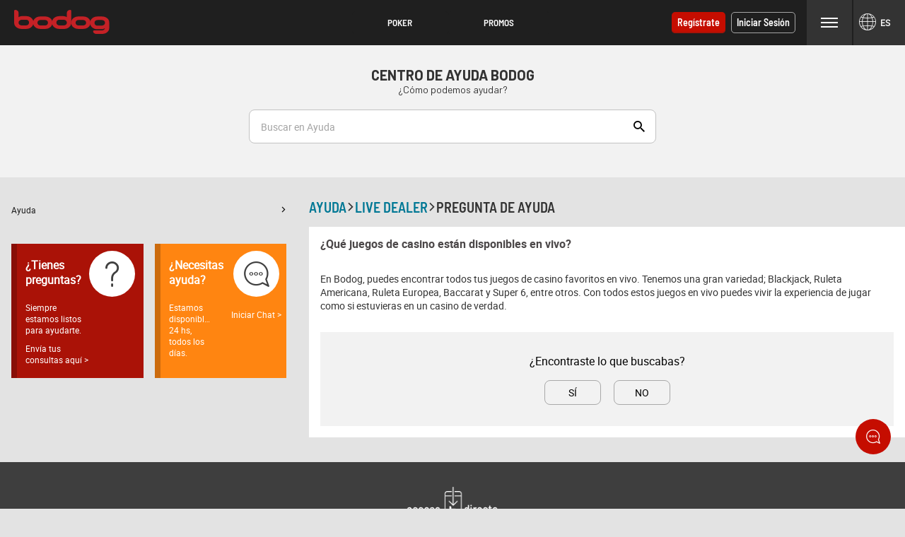

--- FILE ---
content_type: text/html; charset=utf-8
request_url: https://www.bodog.com/es/help/bodog-live-dealer/juegos-casino-disponibles
body_size: 20570
content:
<!DOCTYPE html><html lang="es" xml:lang="es" xmlns="http://www.w3.org/1999/xhtml"><head><link rel="preload" href="/assets/assets/fonts/roboto/robotoRegular.woff2" as="font" type="font/woff2" crossorigin="">
<link rel="preload" href="/assets/assets/fonts/roboto/robotoBold.woff2" as="font" type="font/woff2" crossorigin="">
     <meta charset="utf-8">
<link rel="stylesheet" type="text/css" href="/assets/css/bodoglatam-401a2d59-1aca-44c1-9e04-85ca6606815e.css">




<base href="/">
<meta name="viewport" content="width=device-width, initial-scale=1, maximum-scale=1, user-scalable=no">
<meta http-equiv="X-UA-Compatible" content="IE=edge">
<meta name="apple-mobile-web-app-capable" content="yes">
<link rel="apple-touch-startup-image" media="(device-width: 414px) and (device-height: 896px) and (-webkit-device-pixel-ratio: 3)" href="/content/favicons/apple-launch-1242x2688.png"> 
<link rel="apple-touch-startup-image" media="(device-width: 414px) and (device-height: 896px) and (-webkit-device-pixel-ratio: 2)" href="/content/favicons/apple-launch-828x1792.png"> 
<link rel="apple-touch-startup-image" media="(device-width: 375px) and (device-height: 812px) and (-webkit-device-pixel-ratio: 3)" href="/content/favicons/apple-launch-1125x2436.png"> 
<link rel="apple-touch-startup-image" media="(device-width: 414px) and (device-height: 736px) and (-webkit-device-pixel-ratio: 3)" href="/content/favicons/apple-launch-1242x2208.png"> 
<link rel="apple-touch-startup-image" media="(device-width: 375px) and (device-height: 667px) and (-webkit-device-pixel-ratio: 2)" href="/content/favicons/apple-launch-750x1334.png">
<link rel="apple-touch-startup-image" media="(device-width: 320px) and (device-height: 568px) and (-webkit-device-pixel-ratio: 2)" href="/content/favicons/apple-launch-640x1336.png">  
<link rel="apple-touch-startup-image" media="(device-width: 1024px) and (device-height: 1366px) and (-webkit-device-pixel-ratio: 2)" href="/content/favicons/apple-launch-2048x2732.png"> 
<link rel="apple-touch-startup-image" media="(device-width: 834px) and (device-height: 1194px) and (-webkit-device-pixel-ratio: 2)" href="/content/favicons/apple-launch-1668x2388.png"> 
<link rel="apple-touch-startup-image" media="(device-width: 834px) and (device-height: 1112px) and (-webkit-device-pixel-ratio: 2)" href="/content/favicons/apple-launch-1668x2224.png"> 
<link rel="apple-touch-startup-image" media="(device-width: 768px) and (device-height: 1024px) and (-webkit-device-pixel-ratio: 2)" href="/content/favicons/apple-launch-1536x2048.png">
<link rel="apple-touch-icon" sizes="57x57" href="/content/favicons/apple-icon-57x57.png">
<link rel="apple-touch-icon" sizes="60x60" href="/content/favicons/apple-icon-60x60.png">
<link rel="apple-touch-icon" sizes="72x72" href="/content/favicons/apple-icon-72x72.png">
<link rel="apple-touch-icon" sizes="76x76" href="/content/favicons/apple-icon-76x76.png">
<link rel="apple-touch-icon" sizes="114x114" href="/content/favicons/apple-icon-114x114.png">
<link rel="apple-touch-icon" sizes="120x120" href="/content/favicons/apple-icon-120x120.png">
<link rel="apple-touch-icon" sizes="144x144" href="/content/favicons/apple-icon-144x144.png">
<link rel="apple-touch-icon" sizes="152x152" href="/content/favicons/apple-icon-152x152.png">
<link rel="apple-touch-icon" sizes="180x180" href="/content/favicons/apple-icon-180x180.png">
<link rel="icon" type="image/png" sizes="192x192" href="/content/favicons/android-icon-192x192.png">
<link rel="icon" type="image/png" sizes="32x32" href="/content/favicons/favicon-32x32.png">
<link rel="icon" type="image/png" sizes="96x96" href="/content/favicons/favicon-96x96.png">
<link rel="icon" type="image/png" sizes="16x16" href="/content/favicons/favicon-16x16.png">
<link rel="manifest" href="/content/manifest.json">
<meta name="msapplication-TileColor" content="#000000">
<meta name="msapplication-TileImage" content="/content/favicons/ms-icon-144x144.png">
<meta name="theme-color" content="#000000">
<link rel="shortcut icon" href="/content/favicons/favicon.ico" type="image/vnd.microsoft.icon">
<title>Juegos de Casino Disponibles en Bodog Live Dealer</title>

<style>
    /* Safari Desktop */
    @media screen and (min-width: 480px) and (max-width: 769px) {
        _:-webkit-full-screen:not(:root:root), carousel .img-container img.img-responsive:not(.ng-lazyloaded) {
            min-height: 307px;
        }

        _::-webkit-full-page-media, _:future, :root carousel .img-container img.img-responsive:not(.ng-lazyloaded) {
            min-height: 307px;
        }
    }

    /* Safari iPad */
    @media screen and (max-width: 480px) {
        _:-webkit-full-screen:not(:root:root), carousel.fullsize-carousel .img-container img.img-responsive:not(.ng-lazyloaded) {
            min-height: 188px;
        }

        _::-webkit-full-page-media, _:future, :root carousel.fullsize-carousel .img-container img.img-responsive:not(.ng-lazyloaded) {
            min-height: 188px;
        }
    }
    .lazyload:not([src]) {
        opacity: 0;
    }
    .lazyload[src],
    .lazyloaded[src] {
        opacity: 1;
        transition: opacity 300ms;
    }
</style>

<script type="application/ld+json">{ "@context": "http://schema.org", "@type": "BreadcrumbList",
            "itemListElement": [ { "@type": "ListItem", "position": 1,
            "item": { "@id": "https://www.bodog.com/es/help", "name": "Help" } },{ "@type": "ListItem", "position": 2,
            "item": { "@id": "https://www.bodog.com/es/help/bodog-live-dealer", "name": "Bodog live dealer" } },{ "@type": "ListItem", "position": 3,
            "item": { "@id": "https://www.bodog.com/es/help/bodog-live-dealer/juegos-casino-disponibles", "name": "Juegos casino disponibles" } } ] }</script><style>[_nghost-server-side-render-c72]     bx-cashier #presetAmountTitle {
  color: gray;
  font-size: 1.17em;
}

[_nghost-server-side-render-c72]     bx-cashier .cs-amount {
  min-width: 160px;
}

[_nghost-server-side-render-c72]     bx-cashier .custom-checkbox label.btc-iagree-lbl, [_nghost-server-side-render-c72]     bx-cashier .custom-checkbox label.bch-iagree-lbl, [_nghost-server-side-render-c72]     bx-cashier .custom-checkbox label.white-text {
  color: inherit;
}

[_nghost-server-side-render-c72]     bx-cashier fieldset.withdrawal-fieldset-inline-text {
  margin-left: 0;
}

[_nghost-server-side-render-c72]     bx-cashier .cs-reduced-text {
  font-size: 0.9em;
}

[_nghost-server-side-render-c72]     bx-cashier .custom-separator.horizontal {
  color: #000;
}

[_nghost-server-side-render-c72]     bx-cashier .cs-payment-details-container {
  width: 100%;
}

[_nghost-server-side-render-c72]     bx-cashier .cs-payment-details-container .button-area {
  text-align: center;
}

[_nghost-server-side-render-c72]     bx-cashier .cs-payment-details-container .button-area button {
  float: none;
}

[_nghost-server-side-render-c72]     bx-cashier .cs-payment-details-container .cashier-button {
  float: none;
  width: 100%;
}

@media (min-width: 730px) {
  [_nghost-server-side-render-c72]     bx-cashier .cs-payment-details-container {
    max-width: 412px;
    margin: 0 auto;
  }
}

[_nghost-server-side-render-c72]     bx-cashier .first-deposit, [_nghost-server-side-render-c72]     bx-cashier .bank-registered {
  color: #368031;
}

[_nghost-server-side-render-c72]     bx-cashier .cs-payment-details-table-title {
  font-size: 1em;
  padding-left: 8px;
  display: block;
  text-align: left;
  font-weight: bold;
  margin-bottom: 8px;
  color: #000;
}

[_nghost-server-side-render-c72]     bx-cashier .cs-highlight-text {
  color: #000;
}

@media (min-width: 730px) {
  [_nghost-server-side-render-c72]     bx-cashier .bonus-area {
    order: -1;
  }
}

[_nghost-server-side-render-c72]     bx-cashier .btc-iagree-lbl, [_nghost-server-side-render-c72]     bx-cashier .bch-iagree-lbl {
  color: inherit;
}

[_nghost-server-side-render-c72]     bx-cashier .custom-menu.primary {
  color: #2b2b2b;
  background: #fff;
}

[_nghost-server-side-render-c72]     bx-cashier .custom-menu.primary li {
  background: #fff;
  border: solid 1px #c2c2c2;
}

[_nghost-server-side-render-c72]     bx-cashier .custom-menu.primary ul {
  background: #fff;
  border: solid 1px #c2c2c2;
}

[_nghost-server-side-render-c72]     bx-cashier .custom-menu.primary.options li {
  background: #fff;
  border: solid 1px #c2c2c2;
}

[_nghost-server-side-render-c72]     bx-cashier .howitworks-link {
  color: #e51977 !important;
}

[_nghost-server-side-render-c72]     bx-cashier .list-table-title {
  color: #2b2b2b;
}

[_nghost-server-side-render-c72]     bx-cashier .two-column-container {
  display: flex;
  flex-flow: row wrap;
  justify-content: space-between;
  background-color: #fff;
}

[_nghost-server-side-render-c72]     bx-cashier .two-column-container .left-panel {
  width: 100%;
  padding: 16px 32px;
}

[_nghost-server-side-render-c72]     bx-cashier .two-column-container .right-panel {
  width: 100%;
  margin-top: 15px;
  padding: 16px 32px;
}

[_nghost-server-side-render-c72]     bx-cashier .two-column-container .spaced-below {
  margin-bottom: 0;
}

[_nghost-server-side-render-c72]     bx-cashier .two-column-container .withdrawal-button {
  width: 100%;
  margin-top: 15px;
}

[_nghost-server-side-render-c72]     bx-cashier .two-column-container .pin-wrapper {
  margin-top: 3px;
}

[_nghost-server-side-render-c72]     bx-cashier #displayedAddress {
  color: grey;
}

[_nghost-server-side-render-c72]     bx-cashier .tooltip-popover-container .tooltip-popover-msg {
  z-index: 20;
}

[_nghost-server-side-render-c72]     bx-cashier .generic-withdrawal-grid {
  background-color: #fff;
  display: grid;
}

[_nghost-server-side-render-c72]     bx-cashier .generic-withdrawal-grid .form-field-50 {
  display: block;
  width: 100%;
  margin-bottom: 15px;
}

[_nghost-server-side-render-c72]     bx-cashier .generic-withdrawal-grid .left-panel {
  width: 100%;
  padding: 16px 32px;
}

[_nghost-server-side-render-c72]     bx-cashier .generic-withdrawal-grid .right-panel {
  width: 100%;
  margin-top: 15px;
  padding: 16px 32px;
}

[_nghost-server-side-render-c72]     bx-cashier .generic-withdrawal-grid .spaced-below {
  margin-bottom: 0;
}

[_nghost-server-side-render-c72]     bx-cashier .generic-withdrawal-grid .withdrawal-button {
  width: 100%;
  margin-top: 15px;
}

@media (min-width: 730px) {
  [_nghost-server-side-render-c72]     bx-cashier .two-column-container .left-panel {
    width: calc(50% - 5px);
  }
  [_nghost-server-side-render-c72]     bx-cashier .two-column-container .right-panel {
    width: calc(50% - 5px);
    margin-top: 0;
  }
  [_nghost-server-side-render-c72]     bx-cashier .generic-withdrawal-grid .left-panel {
    width: calc(100% - 10px);
  }
  [_nghost-server-side-render-c72]     bx-cashier .generic-withdrawal-grid .right-panel {
    width: calc(100% - 10px);
    margin-top: 0;
  }
}

[_nghost-server-side-render-c72]     bx-cashier bx-authorized-payment .more-info {
  display: none;
  background-color: #f2f2f2;
  line-height: 1;
  transition: all 100ms ease-in-out;
}

[_nghost-server-side-render-c72]     bx-cashier bx-authorized-payment .more-info + .active {
  display: table-row;
}

@media (max-width: 730px) {
  [_nghost-server-side-render-c72]     bx-cashier bx-authorized-payment .more-info .hidden-expanding-cell {
    padding: 0 0 0 10%;
  }
}

[_nghost-server-side-render-c72]     bx-cashier bx-authorized-payment .table-list {
  margin-top: -20px;
}

@media (min-width: 730px) {
  [_nghost-server-side-render-c72]     bx-cashier bx-authorized-payment .table-list {
    margin-top: -16px;
    width: calc(100% + 32px);
    margin-left: -16px;
  }
}

[_nghost-server-side-render-c72]     bx-cashier bx-authorized-payment .table-list .custom-link {
  text-transform: none !important;
}

[_nghost-server-side-render-c72]     bx-cashier bx-authorized-payment .table-list .table-expanded {
  width: 100%;
}

[_nghost-server-side-render-c72]     bx-cashier bx-authorized-payment .table-list .table-expanded tr:not(.additional-row) {
  border-top: solid 1px #d9d9d9;
}

[_nghost-server-side-render-c72]     bx-cashier bx-authorized-payment .table-list .table-expanded tr:first-of-type {
  border: none;
}

[_nghost-server-side-render-c72]     bx-cashier bx-authorized-payment .notification-container {
  padding: 0 0 20px;
  margin-top: -16px;
}

@media (max-width: 730px) {
  [_nghost-server-side-render-c72]     bx-cashier .cashier-button, [_nghost-server-side-render-c72]     bx-cashier .custom-notification {
    width: calc(100% - 3em);
    margin-left: 1.5em;
    margin-right: 1.5em;
    float: none;
  }
  [_nghost-server-side-render-c72]     bx-cashier .custom-menu.primary.options.payment-methods-list {
    margin-left: 0;
    margin-right: 0;
  }
  [_nghost-server-side-render-c72]     bx-cashier .custom-notification {
    margin-top: 15px;
  }
}

  .bg-overlay-color {
  background-color: #1f1f1f;
}

  .bg-color {
  background-color: #1f1f1f;
}

  .font-color {
  color: #ffffff;
}

  .modal-overlay.game-wrapper-overlay {
  background-color: #2b2b2b;
}

  .modal-overlay .game-wrapper-overlay-container .modal-header {
  border-bottom: solid 2px black;
}

  .game-wrapper-body .game-description {
  margin: 0px 8px 0 0px;
}

  .game-wrapper-body .game-iframe {
  height: 100%;
  width: 100%;
}

[_nghost-server-side-render-c72]     .bx-notification-container {
  position: fixed;
  top: 0px;
  width: 100%;
  overflow: hidden;
}

[_nghost-server-side-render-c72]     .navbar-wrapper.not-found {
  background: #ED0024;
}

[_nghost-server-side-render-c72]     .navbar-wrapper.blocked {
  background: #ED0024;
}

  img.ng-lazyloaded {
  animation: fadeIn 400ms linear;
  animation-play-state: running;
}

@keyframes fadeIn {
  0% {
    opacity: 0;
  }
  100% {
    opacity: 1;
  }
}

  bx-overlay .modal-overlay.dark-overlay   bx-bonus-selection .modal-body.modal-body-full-width {
  padding: 0;
}

[_nghost-server-side-render-c72]     bx-account-menu-cashier .modal-body .bonus-area bx-widget-bonus-list .h3-heading {
  padding: 10px 0 !important;
  font-weight: 600 !important;
}

[_nghost-server-side-render-c72]     div.bx-transaction-wrapper ul.inline-list {
  margin: 0 4%;
}

[_nghost-server-side-render-c72]     div.bx-transaction-wrapper ul.inline-list li.inline-item {
  width: 30.66%;
}

[_nghost-server-side-render-c72]     div.bx-transaction-type-filters {
  float: left;
  width: 100%;
  margin-top: 20px;
}

[_nghost-server-side-render-c72]     div.bx-transaction-type-filters ul.custom-tab.tertiary {
  background-color: #F2F2F2;
}

[_nghost-server-side-render-c72]     div.bx-transaction-type-filters ul.custom-tab.tertiary li {
  color: #2B2B2B;
  background-color: #F2F2F2;
  font-weight: 400;
  border-bottom: 2px solid #C2C2C2;
  text-align: left;
  padding: 9px 16px;
}

[_nghost-server-side-render-c72]     div.bx-transaction-type-filters ul.custom-tab.tertiary li:hover {
  color: #2B2B2B;
}

[_nghost-server-side-render-c72]     div.bx-transaction-type-filters ul.custom-tab.tertiary li.active {
  color: #2B2B2B;
  background-color: white;
  border-bottom: 2px solid  #808080;
}

[_nghost-server-side-render-c72]     div.bx-transaction-type-filters ul.custom-tab.tertiary:last-child:after {
  content: "";
  width: 100%;
  border-bottom: 2px solid #C2C2C2;
}

[_nghost-server-side-render-c72]     div.bx-transaction-subCategory-filter-content {
  float: left;
}

[_nghost-server-side-render-c72]     div.bx-transaction-subCategory-filter-content ul.custom-tab.tertiary {
  background-color: white;
}

[_nghost-server-side-render-c72]     div.bx-transaction-subCategory-filter-content ul.custom-tab.tertiary li {
  background-color: white;
  font-weight: 100;
  color: #E22521;
  padding: 10px;
}

[_nghost-server-side-render-c72]     div.bx-transaction-subCategory-filter-content ul.custom-tab.tertiary li.active {
  color: #333333;
}

[_nghost-server-side-render-c72]     div.bx-transaction-subCategory-filter-content ul.custom-tab.tertiary li:hover {
  color: #333333;
}

  .preview-notification .navbar-fixed-top {
  margin-top: 44px;
}

  .preview-notification .marketing-page-container {
  margin-top: 116px;
}

  .preview-notification bx-promotion-details-ch div.max-container {
  margin-top: 120px;
}</style><style>.preview-notification-bar[_ngcontent-server-side-render-c69] {
  position: fixed;
  z-index: 8;
  background: gray;
  width: 100%;
  top: 0; }

  .preview-indicator {
  border: 1px dashed red;
  border-left: 8px solid red; }</style><style>[_nghost-server-side-render-c71]     .bx-notification-container {
           z-index: 99999;
           height: 100%;
           left: 0px;
        }</style><style>[_nghost-server-side-render-c252] {
  display: block;
}

bx-footer[_ngcontent-server-side-render-c252] {
  display: block;
}

@media screen and (min-width: 769px) {
  bx-footer[_ngcontent-server-side-render-c252] {
    margin-top: 25px;
  }
}

.selectors-container[_ngcontent-server-side-render-c252] {
  display: flex;
  justify-content: center;
  margin-top: 15px;
}

div.top-container[_ngcontent-server-side-render-c252] {
  margin-top: -40px;
  padding-top: 40px;
}

@media screen and (min-width: 769px) {
  div.top-container[_ngcontent-server-side-render-c252] {
    margin-top: -62px;
    padding-top: 62px;
  }
}</style><style>main.content[_ngcontent-server-side-render-c243]:not(.first-time-visitor) {
  margin-top: 48px;
}

@media screen and (min-width: 769px) {
  main.content[_ngcontent-server-side-render-c243]:not(.first-time-visitor) {
    margin-top: 64px;
  }
}</style><style>.navbar-fixed-top[_ngcontent-server-side-render-c216] {
  height: 64px;
  animation: none;
  z-index: 10;
}

.navbar-fixed-top[_ngcontent-server-side-render-c216]   bx-header-unlogged-actions[_ngcontent-server-side-render-c216] {
  display: inherit;
}

.navbar-fixed-top[_ngcontent-server-side-render-c216]   .overlay[_ngcontent-server-side-render-c216] {
  position: fixed;
  left: 0;
  right: 0;
  top: 0;
  bottom: -50vh;
  background-color: rgba(0, 0, 0, 0.6);
  z-index: -2;
}

.navbar-fixed-top[_ngcontent-server-side-render-c216]   .custom-tab.tertiary.channel[_ngcontent-server-side-render-c216] {
  overflow: hidden;
}

@media only screen and (min-width: 320px) and (max-width: 769px) {
  .menu-hidden[_ngcontent-server-side-render-c216] {
    visibility: hidden;
  }
  div.navbar-fixed-top[_ngcontent-server-side-render-c216] {
    height: 48px;
    padding-bottom: 0px;
  }
}</style><style>.menu-btn[_ngcontent-server-side-render-c202] {
  position: relative;
  z-index: 10;
}</style><style>div.modal-content .custom-form-helper div.bx-account-menu-subcontent .modal-body .custom-dropdown.custom-field input:disabled.date + label {
  background-color: #ffffff;
  border-color: rgba(163, 163, 163, 0.3);
  color: #c2c2c2; }

  div.modal-content .custom-form-helper div.bx-account-menu-subcontent .modal-body .custom-dropdown.custom-field input:disabled.date {
  color: #c2c2c2; }

  .custom-dropdown i.date.icon.icon-arrow.icon-arrow-down {
  font-size: 8px;
  color: #040404; }

  .custom-dropdown i.date.icon.icon-arrow.icon-arrow-down.disabled {
    color: #c2c2c2; }

  div.modal-content .custom-form-helper div.bx-account-menu-subcontent .modal-body .custom-dropdown.custom-field input:disabled {
  -webkit-text-fill-color: #c2c2c2;
  -webkit-opacity: 1;
  color: #c2c2c2; }</style><style>[_nghost-server-side-render-c267] {display: block}</style><style>[_nghost-server-side-render-c268]     div.section-1x1 {
  max-width: 50%; }

.menu-question-container[_ngcontent-server-side-render-c268] {
  margin-top: 16px; }

@media only screen and (max-width: 769px) {
  [_nghost-server-side-render-c268]     .small-banner-container {
    margin-top: 8px; } }</style><style>.component-header[_ngcontent-server-side-render-c137] {
  padding: 0 0 16px; }</style><meta name="title" content="Juegos de Casino Disponibles en Bodog Live Dealer"><meta name="description" content="Descubre todos los juegos de casino disponibles en Bodog Live Dealer y elige tus favoritos para jugar."><link rel="canonical" href="https://www.bodogpoker.com/es/ayuda/bodog-live-dealer/juegos-casino-disponibles"><meta name="robots" content="noindex, nofollow"><link rel="alternate" href="https://www.bodog.com/ajuda/bodog-live-dealer/jogos-cassino-disponiveis" hreflang="pt-BR"><link rel="alternate" href="https://www.bodog.com/ajuda/bodog-live-dealer/jogos-cassino-disponiveis" hreflang="pt"><link rel="alternate" href="https://www.bodog.com/en/help/bodog-live-dealer/casino-games-available" hreflang="en"><link rel="alternate" href="https://www.bodog.com/es/ayuda/bodog-live-dealer/juegos-casino-disponibles" hreflang="es-AR"><link rel="alternate" href="https://www.bodog.com/es/ayuda/bodog-live-dealer/juegos-casino-disponibles" hreflang="es-MX"><link rel="alternate" href="https://www.bodog.com/es/ayuda/bodog-live-dealer/juegos-casino-disponibles" hreflang="es-PE"><link rel="alternate" href="https://www.bodog.com/es/ayuda/bodog-live-dealer/juegos-casino-disponibles" hreflang="es-VE"><link rel="alternate" href="https://www.bodog.com/es/ayuda/bodog-live-dealer/juegos-casino-disponibles" hreflang="es-CL"><link rel="alternate" href="https://www.bodog.com/es/ayuda/bodog-live-dealer/juegos-casino-disponibles" hreflang="es-CO"><link rel="alternate" href="https://www.bodog.com/es/ayuda/bodog-live-dealer/juegos-casino-disponibles" hreflang="es-PA"><link rel="alternate" href="https://www.bodog.com/es/ayuda/bodog-live-dealer/juegos-casino-disponibles" hreflang="es-EC"><link rel="alternate" href="https://www.bodog.com/es/ayuda/bodog-live-dealer/juegos-casino-disponibles" hreflang="es"><link rel="alternate" href="https://www.bodog.com/ajuda/bodog-live-dealer/jogos-cassino-disponiveis" hreflang="x-default"><meta name="seobility" content="6326bf5c1a1641e6ccd797238862fbda"><script type="application/ld+json">{"@context":"https://schema.org","@type":"FAQPage","mainEntity":[{"@context":"https://schema.org","@type":"Question","name":"¿Qué juegos de casino están disponibles en vivo?","url":"https://www.bodogpoker.com/es/help/bodog-live-dealer/juegos-casino-disponibles","acceptedAnswer":{"@context":"https://schema.org","@type":"Answer","text":"En Bodog, puedes encontrar todos tus juegos de casino favoritos en vivo. Tenemos una gran variedad; Blackjack, Ruleta Americana, Ruleta Europea, Baccarat y Super 6, entre otros. Con todos estos juegos en vivo puedes vivir la experiencia de jugar como si estuvieras en un casino de verdad."}}]}</script><script type="application/ld+json">{"@context":"https://schema.org","@type":"Organization","name":"Bodog","url":"https://www.bodog.com/es","logo":"https://www.bodog.com/content/images/sd_logo_bodog.png","description":"Bodog es tu sitio de entretenimiento online. Disfruta de la mejor experiencia en poker y mucho más. 【 Regístrate hoy y empieza a jugar ahora 】","areaServed":["Argentina","Peru","Chile","Mexico","Ecuador","Venezuela","Nicaragua","Honduras","Bolivia","El Salvador","Guatemala","Puerto Rico","Republica Dominicana","Paraguay","Cuba"],"knowsLanguage":["ES"],"sameAs":["https://www.facebook.com/BodogLatam","https://twitter.com/bodoglatam","https://www.instagram.com/bodoglatam/"]}</script><script type="application/ld+json">{"@context":"https://schema.org","@type":"WebPage","name":"Juegos de Casino Disponibles en Bodog Live Dealer","url":"https://www.bodogpoker.com/es/help/bodog-live-dealer/juegos-casino-disponibles","description":"Descubre todos los juegos de casino disponibles en Bodog Live Dealer y elige tus favoritos para jugar.","publisher":{"@context":"https://schema.org","@type":"Organization","name":"Bodog","url":"https://www.bodog.com/es","logo":null,"description":null,"areaServed":null,"knowsLanguage":null,"sameAs":["https://www.facebook.com/BodogLatam","https://twitter.com/bodoglatam","https://www.instagram.com/bodoglatam/"]}}</script></head>
    <body class="icons-split no-touch">
    
    <bx-site _nghost-sc64="" ng-version="12.2.16" _nghost-server-side-render-c72="">
        <bx-preview-notification _ngcontent-server-side-render-c72="" _nghost-server-side-render-c69="">
        <!---->
    </bx-preview-notification>
        <bx-toast-notification _ngcontent-server-side-render-c72="" _nghost-server-side-render-c71="">
        <!---->
    </bx-toast-notification>
        <router-outlet _ngcontent-server-side-render-c72=""></router-outlet><ng-component _nghost-server-side-render-c252="">
        <bx-header _ngcontent-server-side-render-c252=""></bx-header><bx-header-ch _nghost-server-side-render-c216="">
        <div _ngcontent-server-side-render-c216="" class="navbar-wrapper navbar-fixed-top">
            <nav _ngcontent-server-side-render-c216="" class="navbar max-container">
                <bx-header-logo _ngcontent-server-side-render-c216="" class="brand-logo">
        <a routerlink="/" href="/es">
            <img bximage="" class="img-large lazyloaded" alt="Bodog" data-src="/content/images/logo_main_ca_latam.svg" src="/content/images/logo_main_ca_latam.svg">
            <!---->
        </a>
    </bx-header-logo>
                <ul _ngcontent-server-side-render-c216="" class="custom-tab tertiary channel">
                    <li _ngcontent-server-side-render-c216="" role="button" routerlinkactive="active">
                        <a _ngcontent-server-side-render-c216="" bxhidebysubdivision="" class="channel-item" title="Poker" href="/es/poker">
                            Poker
                        </a>
                    </li><li _ngcontent-server-side-render-c216="" role="button" routerlinkactive="active">
                        <a _ngcontent-server-side-render-c216="" bxhidebysubdivision="" class="channel-item" title="Promos" href="/es/promotions">
                            Promos
                        </a>
                    </li><!---->
                </ul>
                <aside _ngcontent-server-side-render-c216="" class="user-info">
                    <div _ngcontent-server-side-render-c216="" class="login-container">
                        <bx-header-unlogged-actions _ngcontent-server-side-render-c216="" waiting-for-files-to-load="success!" style="visibility: inherit;">
        <a role="button" id="headerUnloggedJoin" class="custom-cta cta-small primary" href="/es/ayuda/bodog-live-dealer/juegos-casino-disponibles?overlay=join">Regístrate</a><!---->
        <a role="button" id="headerUnloggedLogin" class="custom-cta cta-small tertiary inverse" href="/es/ayuda/bodog-live-dealer/juegos-casino-disponibles?overlay=login">Iniciar sesión</a>
    </bx-header-unlogged-actions>
                    </div><!---->

                    <bx-header-nav-menu-ch _ngcontent-server-side-render-c216="" _nghost-server-side-render-c202="">
        <button _ngcontent-server-side-render-c202="" class="menu-btn">
            <i _ngcontent-server-side-render-c202="" class="icon icon-menu"></i>
            Menu
        </button>
    </bx-header-nav-menu-ch><!---->
                    <!---->
                    <bx-lang-select _ngcontent-server-side-render-c216="">
        <bx-dropdown type="button" prefixiconclass="icon icon-global" valueproperty="code" displayproperty="label" _nghost-server-side-render-c64="">
        <figure _ngcontent-server-side-render-c64="" class="custom-dropdown lang-selector">
            <!---->
            <!---->
            <!---->
            <label _ngcontent-server-side-render-c64="" for="ud29cj">
                <i _ngcontent-server-side-render-c64="" class="icon icon-global"></i><!---->
                <!---->
                <span _ngcontent-server-side-render-c64="">ES</span><!---->
                <!---->
            </label>
            <ul _ngcontent-server-side-render-c64="" class="custom-droplist" role="list" style="display: none;">
                <li _ngcontent-server-side-render-c64="" listitem="listitem">
                    <!---->
                    <a _ngcontent-server-side-render-c64="" href="/ajuda/bodog-live-dealer/jogos-cassino-disponiveis">Português</a><!---->
                    <!---->
                </li><li _ngcontent-server-side-render-c64="" listitem="listitem" class="active">
                    <!---->
                    <!---->
                    Español<!----><!---->
                </li><li _ngcontent-server-side-render-c64="" listitem="listitem">
                    <!---->
                    <a _ngcontent-server-side-render-c64="" href="/en/help/bodog-live-dealer/casino-games-available">English</a><!---->
                    <!---->
                </li><!---->
            </ul>
            <!---->
        </figure>
        <!---->
    </bx-dropdown><!---->
    </bx-lang-select><!---->
                </aside>
            <style type="text/css" id="style-override">
    
    .custom-badge.primary {
        top: 0 !important;
        border-radius: 0px 4px 4px 0 !important;
    }
    
    
    
    @media (max-width: 900px){
    
    
    body .navbar .custom-tab.tertiary.channel li {
        padding: 20px 0 !important;
    }
    
        button.account-balance.menu-btn{
            font-size: 16px;
        }
    
        .custom-tab.channel a {
            display: grid;
        }
    
        ul.custom-tab.tertiary.channel li{
            max-width: 20%;
        }
    
        ul.custom-tab.tertiary.channel li a {
            font-size: 12px;
            padding: 8px 0 !important;
        }
    
        ul.custom-tab.tertiary.channel li a:before {
            font-size: 24px;
            text-transform: none;
            -webkit-font-smoothing: antialiased;
            font-weight: 400;
            padding-bottom: 7px;
        }
    
    
    
        body .marketing-page-container {
            margin-top: 114px;
        }
    }
    
    
      body .custom-tab.tertiary.channel li {
          font-weight: bold !important;
          text-transform: uppercase !important;
          min-width: 0 !important;
          border-radius: 5px;
          padding: 2px 6px;
      }
      
      body .navbar-fixed-top .navbar .brand-logo a img {
              max-height: 34px;
              height: 34px;
          }
      
          @media (min-width: 1401px) {
              body .navbar-fixed-top .navbar .brand-logo {
                  margin-right: 240px;
              }
          }
          
          @media (max-width: 1400px) {
              body .navbar-fixed-top .navbar .brand-logo {
                  margin-right: 220px;
              }
          }
          
          @media (max-width: 1350px) {
              body .navbar-fixed-top .navbar .brand-logo {
                  margin-right: 200px;
              }
          }
          
          @media (max-width: 1300px) {
              body .navbar-fixed-top .navbar .brand-logo {
                  margin-right: 170px;
              }
          }
          
          @media (max-width: 1250px) {
              body .navbar-fixed-top .navbar .brand-logo {
                  margin-right: 0;
              }
          }
          
          @media (max-width: 1000px) {
              body .navbar-fixed-top .navbar .brand-logo a img {
                  max-height: 24px !important;
                  height: 24px !important;
              }
          }
          
          @media (max-width: 500px) {
              body .navbar-fixed-top .navbar .brand-logo a img {
                  max-height: 16px !important;
                  height: 16px !important;
              }
          }
      
          body .navbar-fixed-top .primary {
              font-weight: bold !important;
              border-radius: 5px !important;
              text-transform: capitalize !important;
          }
      
          body .navbar-fixed-top .tertiary.inverse {
              font-weight: lighter !important;
              text-transform: capitalize !important;
          }
      
          body .custom-tab.tertiary.channel li a {
              padding: 8px 1px !important;
          }
      
        body .custom-tab.tertiary.channel li {
              font-weight: bold !important;
              text-transform: uppercase !important;
              min-width: 0 !important;
              border-radius: 5px;
              padding: 2px 6px;
          }
          
      
          
          body .custom-tab.tertiary.channel li:not(:first-of-type) {
              border-left: none !important;
          }
      
          @media (min-width: 1401px) {
              body .custom-tab.tertiary.channel li {
                  font-size: 1.4em;
              }
          }
          
          @media (max-width: 1400px) {
              body .custom-tab.tertiary.channel li {
                  font-size: 1.2em;
              }
          }
          
          @media (max-width: 1300px) {
              body .custom-tab.tertiary.channel li {
                  font-size: 1.1em;
              }
          }
          
          @media (max-width: 1200px) {
              body .custom-tab.tertiary.channel li {
                  font-size: 1.0em;
              }
          }
          
          @media (max-width: 900px) {
              body .custom-tab.tertiary.channel li {
                  font-size: .95em;
                  padding: 3px 0 !important;
                  border-width: 2px 0 !important;
                  flex-grow: 1 !important;
                  border: solid 1px #404040 !important;
                  border-radius: 0 !important;
              }
          }
          
          @media (max-width: 400px) {
              body .custom-tab.tertiary.channel li {
                  font-size: .85em;
                  padding: 3px 0;
              }
          }
      
      
      </style></nav>

            <bx-header-user-menu-ch _ngcontent-server-side-render-c216="">
        <div class="menu-overlay-container max-container nav-menu-hidden">

                <div class="nav-menu-elements">

                    <ul class="custom-tab tab-menu red-top-border">
                      <li title="Poker">
                        <a bxhidebysubdivision="" class="static-btn" href="/es/poker">
                          <i class="icon icon-poker static-icon"></i>
                          <span class="static-title">Poker</span>
                        </a>
                      </li><li title="Promos">
                        <a bxhidebysubdivision="" class="static-btn" href="/es/promotions">
                          <i class="icon icon-promos static-icon"></i>
                          <span class="static-title">Promos</span>
                        </a>
                      </li><!---->
                    </ul><!---->

                    <div>
                        <!---->
                    </div><!---->

                    <ul class="custom-menu primary">
                      <li role="button">
                        
                          <a bxhidebysubdivision="" href="/es/bodogers-intro" target="_self">
                            Bodogers
                           </a>
                        <!---->
                        <!---->
                        <!---->
                        <i class="icon icon-arrow-next"></i>
                      </li><li role="button">
                        
                          <a bxhidebysubdivision="" target="_blank" href="https://bodogmax.com/">
                            Blog
                           </a>
                        <!---->
                        <!---->
                        <!---->
                        <i class="icon icon-arrow-next"></i>
                      </li><li role="button" class="active">
                        
                          <a bxhidebysubdivision="" href="/es/ayuda" target="_self">
                            Ayuda
                           </a>
                        <!---->
                        <!---->
                        <!---->
                        <i class="icon icon-arrow-next"></i>
                      </li><li role="button">
                        
                          <a bxhidebysubdivision="" href="/es/rueda-de-premios" target="_self">
                            Rueda Premios
                           </a>
                        <!---->
                        <!---->
                        <!---->
                        <i class="icon icon-arrow-next"></i>
                      </li><!---->
                    </ul>
                </div>
                <div class="nav-menu-overlay"></div>
            </div>
    </bx-header-user-menu-ch>

        </div>
    </bx-header-ch><!---->
        <div _ngcontent-server-side-render-c252="" bxdynamicdataload="" class="top-container">
            <router-outlet _ngcontent-server-side-render-c252=""></router-outlet><bx-tertiary _nghost-server-side-render-c243="">
        <main _ngcontent-server-side-render-c243="" class="content">
            <router-outlet _ngcontent-server-side-render-c243=""></router-outlet><bx-feature-flag-page-switcher>
        <bx-dynamic-loader-component></bx-dynamic-loader-component><bx-help-page>
        <div data-dynamic-element="dynamicElement" class="bx-help-page">
            <bx-help-header>
        <div class="help-search-header-container">
            <bx-content-block _nghost-server-side-render-c137="">
        <div _ngcontent-server-side-render-c137="" data-dynamic-element="dynamicElement" bxhidebysubdivision="" class="content-block">
            <!---->
            <div _ngcontent-server-side-render-c137="" class="max-container">
                <!---->
                <div _ngcontent-server-side-render-c137="" anchorlinkshandler="" class="content-wrapper"><div class="rich-text-body-content" data-version="v2">
<style> 

.search-dropdown-label {
background-color: transparent !important;
}

.search-navbar {
background-color: transparent !important;
}

.custom-field.search-input .search-btn .icon {
font-size: 15px !important;
}

.help-header-search .custom-field.search-input.search-slide.active .search-btn {
background-color: white !important;
}

.help-search-header-container {
background-color: #F2F2F2 !important;
}

.help-text-container {
color: #333333;
text-align: center;
padding-top: 30px;
font-family: 'Barlow', sans-serif !important;
width:100%;
}

.help-text-title {
font-size: 20px;
font-weight: bold;
font-family: 'Barlow', sans-serif !important;
}

.help-text-subtitle {
font-size: 14px;
font-family: 'Barlow', sans-serif !important;
}

.help-text-link {
text-decoration: none;
color: #333333;
text-transform: uppercase;
font-family: 'Barlow', sans-serif !important;
}

</style>
<div class="help-text-container">
<div class="help-text-title"><a class="help-text-link" href="https://www.bodogpoker.com/es/help" rel="noopener">Centro de Ayuda Bodog</a></div>
<div class="help-text-subtitle">¿Cómo podemos ayudar?</div>
</div>
</div></div><!---->
            </div><!---->
        </div><!---->
    </bx-content-block><!---->
            <div class="help-header-search">
                <bx-help-search-input _nghost-server-side-render-c267="" waiting-for-files-to-load="success!" style="visibility: inherit;">
        <div _ngcontent-server-side-render-c267="" class="search-navbar">
            <form _ngcontent-server-side-render-c267="" novalidate="" class="custom-field small-field custom-dropdown ng-untouched ng-pristine ng-valid">
                <input _ngcontent-server-side-render-c267="" name="searchInput" type="text" autocomplete="off" class="ng-untouched ng-pristine ng-valid" placeholder="Buscar en Ayuda">
                <label _ngcontent-server-side-render-c267="" for="searchInput"></label>
                <button _ngcontent-server-side-render-c267="" type="button" class="clear-btn">Clear
                    <i _ngcontent-server-side-render-c267="" class="icon icon-close"></i>
                </button>
                <button _ngcontent-server-side-render-c267="" type="button" class="search-btn">Show
                    <i _ngcontent-server-side-render-c267="" class="icon icon-search"></i>
                </button>
                <ul _ngcontent-server-side-render-c267="" role="list" class="custom-droplist">
                    <!---->
                </ul>
            </form>
        </div>
    </bx-help-search-input>
            </div>
        </div>
    </bx-help-header>
            <div class="smart-contacts max-container bx-tertiary-menu-container">
                <div class="modal-content modal-medium">
                    <div class="bx-tertiary-wrapper">
                        <div class="bx-tertiary-menu-nav bx-smart-contact-design">
                            <bx-tertiary-menu-navigation>
        <div>
            <section bxtranslatepath="">
                <div class="tertiary-container">
                    <!---->
                    <ul class="custom-menu primary">
                        <li role="button" class="active">
                            <a href="/es/ayuda">
                            Ayuda
                            <i class="icon icon-arrow-next"></i><!----></a>
                        </li><!---->
                    </ul>
                    <bx-tertiary-menu-question _nghost-server-side-render-c268="">
        <div _ngcontent-server-side-render-c268="" class="menu-question-container">
            <bx-section _ngcontent-server-side-render-c268="">
        <div bxhidebysubdivision="" class="max-container bx-section-container">
            <!---->
            <div class="section-container">
                <div class="section-item section-1x1">
                    <!---->
                    <bx-content-block _nghost-server-side-render-c137="" class="section-1x1">
        <div _ngcontent-server-side-render-c137="" data-dynamic-element="dynamicElement" bxhidebysubdivision="" class="content-block">
            <!---->
            <div _ngcontent-server-side-render-c137="" class="max-container">
                <!---->
                <div _ngcontent-server-side-render-c137="" anchorlinkshandler="" class="content-wrapper"><div class="rich-text-body-content" data-version="v2">
<style> #cmsContent .content-banner-box { box-shadow: inset 8px 0 0 0 rgba(0, 0, 0, 0.2); overflow-x: hidden; overflow-y: hidden; } #cmsContent .content-banner-small { background-color: #aa1207; height: 190px; } #cmsContent .content-banner-top { padding-left: 10px; } #cmsContent .content-banner-text { color: #ffffff; text-overflow: ellipsis; overflow: hidden; } #cmsContent .content-banner-title-text { font-weight: 900; font-size: 1.3em; padding: 20px 0px 20px 10px !important; } #cmsContent .content-banner-title { height: 35%; } #cmsContent .content-banner-content { padding: 0px 20px 0px 10px !important; } #cmsContent .content-banner-link { padding: 10px 0px 0px 10px !important; text-decoration: none; } #cmsContent .content-banner-link a { text-decoration: none; color: #ffffff; } #cmsContent .icon::before { position: absolute; top: 50%; left: 50%; display: block; -webkit-transform: translate(-50%, -50%); transform: translate(-50%, -50%); } #cmsContent .col-1-5 { width: 20%; } #cmsContent .col-2-5 { width: 40%; position:relative; } #cmsContent .col-3-5 { width: 60%; } #cmsContent .col-4-5 { width: 80%; } #cmsContent .icon { position: absolute; display: block; font-size: 3em; border-radius: 50%; margin: 10px 0px 0px 0px; height: 65px; width: 65px; right:17%; } #cmsContent .icon-color { color: #404040; background-color: #fff; } @media screen and (min-width: 769px) { #cmsContent .col-size { width: 65%; } } @media screen and (max-width: 769px) { #cmsContent .col-size { width: 100%; } } </style>
<div id="cmsContent">
<div class="content-banner-small content-banner-top content-banner-box" style="background-color: #aa1207;">
<div class="content-banner-title">
<div class="col-3-5 content-banner-title-text content-banner-text">¿Tienes preguntas?</div>
<div class="col-2-5">
<div style="display: none;">&nbsp;</div>
<i class="icon icon-color icon-general"></i></div>
</div>
<div class="col-size content-banner-content content-banner-text">Siempre estamos listos para ayudarte.</div>
<div class="col-size content-banner-link content-banner-text"><a href="https://www.bodogpoker.com/es/contact-us" rel="noopener">Envía tus consultas aquí &gt;</a></div>
</div>
</div>
</div></div><!---->
            </div><!---->
        </div><!---->
    </bx-content-block><!---->
                    <!---->
                </div><div class="section-item section-1x1">
                    <!---->
                    <bx-content-block _nghost-server-side-render-c137="" class="section-1x1">
        <div _ngcontent-server-side-render-c137="" data-dynamic-element="dynamicElement" bxhidebysubdivision="" class="content-block">
            <!---->
            <div _ngcontent-server-side-render-c137="" class="max-container">
                <div _ngcontent-server-side-render-c137="" bxlivechathandler="" anchorlinkshandler="" class="content-wrapper"><div class="rich-text-body-content" data-version="v2">
<div class="rich-text-body-content">
<style>.bx-content-block .content-banner-box {
     box-shadow: inset 8px 0 0 0 rgba(0, 0, 0, 0.2);
     overflow-x: hidden;
     overflow-y: hidden;
}
 .bx-content-block .content-banner-small {
     background-color: #ff8511;
     height: 190px;
}
 .bx-content-block .content-banner-top {
     padding-left: 10px;
}
 .bx-content-block .content-banner-text {
     color: #ffffff;
     text-overflow: ellipsis;
     overflow: hidden;
}
 .bx-content-block .content-banner-title-text {
     font-weight: 900;
     font-size: 1.3em;
     padding: 20px 0px 20px 10px !important;
}
 .bx-content-block .content-banner-title {
     height: 35%;
}
 .bx-content-block .content-banner-content {
     padding: 0px 20px 0px 10px !important;
}
 .bx-content-block .content-banner-link {
     padding: 10px 0px 0px 10px !important;
     text-decoration: none;
}
 .bx-content-block .content-banner-link a {
     text-decoration: none;
     color: #ffffff;
}
 .bx-content-block .icon::before {
     position: absolute;
     top: 50%;
     left: 50%;
     display: block;
     -webkit-transform: translate(-50%, -50%);
     transform: translate(-50%, -50%);
}
 .bx-content-block .col-1-5 {
     width: 20%;
}
 .bx-content-block .col-2-5 {
     width: 40%;
}
 .bx-content-block .col-3-5 {
     width: 60%;
}
 .bx-content-block .col-4-5 {
     width: 80%;
}
 .bx-content-block .icon {
     position: relative;
     display: block;
     font-size: 3em;
     border-radius: 50%;
     margin: 10px 0px 0px 0px;
     height: 65px;
     width: 65px;
}
 .bx-content-block .icon-color {
     color: #404040;
     background-color: #fff;
     float:right;
}
 @media screen and (min-width: 769px) {
     .bx-content-block .col-size {
         width: 50%;
         max-width: 50%;
    }
}
 @media screen and (max-width: 769px) {
     .bx-content-block .icon-color {
         background-color: inherit;
         color: #fff;
         float: right;
    }
     .bx-content-block .col-size {
         width: 50%;
    }
}
 </style>
<div class="bx-content-block">
<div class="content-banner-small content-banner-top content-banner-box" style="background-color: #ff8511;">
<div class="content-banner-title">
<div class="col-3-5 content-banner-title-text content-banner-text">¿Necesitas ayuda?</div>
<div class="col-2-5">
<div style="display: none;">&nbsp;</div>
<i class="icon icon-color icon-contact"></i></div>
</div>
<div class="col-size content-banner-content content-banner-text">Estamos disponibles 24 hs, todos los días.</div>
<div class="col-size content-banner-link content-banner-text"><a href="https://www.bodogpoker.com/es/" data-openlivechat="" rel="noopener">Iniciar Chat &gt;</a></div>
</div>
</div>
</div>
</div></div><!---->
                <!---->
            </div><!---->
        </div><!---->
    </bx-content-block><!---->
                    <!---->
                </div><!---->
            </div>
        </div>
    </bx-section>
        </div>
    </bx-tertiary-menu-question><!---->
                </div>
            </section>
        </div>
    </bx-tertiary-menu-navigation>
                        </div><!---->
                        <div class="bx-tertiary-menu-subcontent">
                            <router-outlet routerlink="/" tabindex="0">
                            </router-outlet><bx-tertiary-menu-help-page>
        <div class="help-header-container">
            <div class="max-container help-breadcrumb">
                <bx-breadcrumb class="breadcrumbContainer">
        <div class="breadcrumb">
            <a class="breadcrumb-link" href="/es/ayuda/bodog-live-dealer">
                <i class="icon icon-arrow-back"></i>
            </a>
            <a href="/es/ayuda">Ayuda<i class="icon icon-arrow-next"></i></a>
        </div><div class="breadcrumb">
            <a class="breadcrumb-link" href="/es/ayuda/bodog-live-dealer">
                <i class="icon icon-arrow-back"></i>
            </a>
            <a href="/es/ayuda/bodog-live-dealer">Live Dealer<i class="icon icon-arrow-next"></i></a>
        </div><div class="breadcrumb">
            <a class="breadcrumb-link" href="/es/ayuda/bodog-live-dealer">
                <i class="icon icon-arrow-back"></i>
            </a>
            <a href="/es/ayuda/bodog-live-dealer/juegos-casino-disponibles">Pregunta de ayuda<i class="icon icon-arrow-next"></i></a>
        </div><!---->
    </bx-breadcrumb>
            </div>
            <!---->
        </div>
        <main>
            <div class="max-container">
                <section class="modal-body help-content modal-menu-body smart-contacts">
                    <h1 role="heading" class="h3-heading help-title">¿Qué juegos de casino están disponibles en vivo?</h1><!---->
                    <div><div class="rich-text-body-content" data-version="v2">
<style>.fuente{
        font-size:14px;
}
</style>
<p class="fuente">En Bodog, puedes encontrar todos tus juegos de casino favoritos en vivo. Tenemos una gran variedad; Blackjack, Ruleta Americana, Ruleta Europea, Baccarat y Super 6, entre otros. Con todos estos juegos en vivo puedes vivir la experiencia de jugar como si estuvieras en un casino de verdad.</p>
</div></div>

                    <div class="smart-contact-methods">
                        <bx-smart-contact waiting-for-files-to-load="success!" style="visibility: inherit;">
        
            <div class="question-container">
                <p> ¿Encontraste lo que buscabas? </p>
                <div class="option-container">
                    <div class="main-question-options">
                        <button type="button">Sí</button>
                        <button type="button">No</button>
                    </div><!---->
                    <!---->
                </div>
            </div><!---->

            <!---->
        <!----><!---->
    </bx-smart-contact><!---->
                    </div><!---->
                </section>
                <!---->
            </div>
        </main>
        </bx-tertiary-menu-help-page><!---->
                        </div>
                    </div>
                </div>
            </div>
        </div>
    </bx-help-page><!----><!----></bx-feature-flag-page-switcher><!---->
        </main>
    </bx-tertiary><!---->
        </div>
        <div _ngcontent-server-side-render-c252="" bxfootervisible="" style="visibility: visible;">
            <bx-footer _ngcontent-server-side-render-c252="">
        <footer class="footer-links">
            <bx-marketing-page>
        <div>
            
                <bx-dynamic-loader-component></bx-dynamic-loader-component><bx-content-block _nghost-server-side-render-c137="">
        <div _ngcontent-server-side-render-c137="" data-dynamic-element="dynamicElement" bxhidebysubdivision="" class="content-block">
            <!---->
            <div _ngcontent-server-side-render-c137="" class="max-container">
                <!---->
                <div _ngcontent-server-side-render-c137="" anchorlinkshandler="" class="content-wrapper"><div class="rich-text-body-content" data-version="v2">
<style>
.modal-overlay .modal-header [class*=-heading] {
    display: inline-flex !important;
}
body .event-coupons .h2-heading, body .group-description, body .h3-heading, body .h5-heading {
    display: inline-flex !important;
}
h1.h3-heading.marketing-page-frame-title {
    display: none !important;
}
.content-title.h5-heading {
    display: none !important;
}

    .sp-link-group-btn-list li:has(> sp-nav-link > a[href="/en/sports/player-props"]) {
        display: none;
    }
    
    .sp-link-group-btn-list li:has(> sp-nav-link > a[href="/es/sports/player-props"]) {
        display: none;
    }
    
    .sp-link-group-btn-list li:has(> sp-nav-link > a[href="/sports/player-props"]) {
        display: none;
    }
    </style>
<style>
    
    /*override CSS3*/
    @import url('https://fonts.googleapis.com/css2?family=Barlow+Semi+Condensed:wght@400;700;800&family=Barlow:wght@400;700&display=swap');
    /*
    @import url('https://fonts.googleapis.com/css?family=Barlow+Semi+Condensed:400,500,700,900&display=swap');
    */
        @charset "UTF-8";
        body {
            overflow-x: hidden;
            /*
          @media (min-width: 1301px) {
            .banner-carousel .banner-container {
              min-width: 100vw;
            }
          }
          */
        }
        
      @media (max-width: 900px) {
            body .marketing-page-container {
                margin-top: 115px !important;
            }
        }
    
        @media screen and (min-width: 769px) {
    
            body bx-banner-carousel:first-of-type:not(.sports-banner) .banner-carousel.fullsize-carousel .banner-container {
                max-width: 100vw;
            }
    
            body bx-banner-carousel:first-of-type:not(.sports-banner) .banner-carousel .banner-slide .img-container .img-responsive {
                height: 450px !important;
            }
        }
    
        sp-nav-primary .sp-primary-nav-message.visible-xs {
            background-color: rgba( 128, 128, 128, 0.6) !important;
        }
        
        .bonuses-list .tab-dropdown {
            margin-top: 0;
        }
        
        .custom-tab.tertiary.channel {
            overflow: hidden;
        }
        
        body .sp-primary-nav {
            width: 100%;
        }
        
        body bx-account-menu-navigation .account-deposit-buttons {
            background-color: #f2f2f2 !important;
        }
        
        body bx-account-menu .bx-account-menu-nav {
            background-color: #f2f2f2 !important;
        }
        
        body .custom-tab.channel {
            background: transparent !important;
        }
        
        body .h2-heading-inverse,
        body .game-subcategory-header {
            color: #464445 !important;
        }
        
        body .custom-carousel[_ngcontent-c18] {
            margin-top: -44px !important;
        }
        
        body .custom-cta {
            border-radius: 5px !important;
        }
        
        body .modal-body,
        body .promotion-details {
            border: none !important;
        }
        
        body .account-withdraw-button,
        body #claimBonus-bonusCode {
            background: #ff8511 !important;
            box-shadow: inset 0 -2px 0 0 #ff5100 !important;
        }
        
        body .icon-loading:before {
            background: #ff8511 !important;
        }
        
        body .icon-loading:after {
            background: #c50d00 !important;
        }
        
        body .marketing-page-container {
            margin-top: 64px;
        }
        
        body .marketing-page-container .h2-heading {
            text-align: center;
        }
        
        body bx-header-menu-page .marketing-page-container h1[class*="-heading"] {
            padding: 0 !important;
        }
        
        body .footer-help {
            bottom: 65px !important;
            z-index: 5 !important; 
            width: 50px !important;
            height: 50px !important;
        }
        
        body .footer-help .icon {
            font-size: 20px !important;
        }
        
        body .sp-back-to-top {
            right: 24px !important;
        }
        
        body .nav-menu-elements {
            height: auto !important;
        }
        
    
        
      
        
        
        
    
        
    
        
        body .component-header h2 {
            color: #464445 !important;
        }
        
        body .carousel {
            background-color: #E3E3E3 !important;
            font-family: 'Barlow Semi Condensed', sans-serif !important;
        }
        
        body .carousel .carousel-indicators li {
            width: 25px;
        }
        
        body bx-banner-carousel:first-of-type:not(.sports-banner) .banner-carousel {
            min-width: 100vw !important;
        }
        
        body bx-overlay-container .banner-carousel {
            min-width: fit-content !important;
        }
        
        body .footer-links {
            padding-bottom: 20px !important;
            margin: 0 !important;
            background-color: #ccc7c5 !important;
        }
        
        body .footer-links .custom-tab {
            display: flex;
            justify-content: center;
            align-items: center;
            flex-wrap: wrap;
        }
        
        body .footer-links .hide-scroll:before {
            border: none !important;
            border-width: 0 !important;
            bottom: 0;
            content: "";
            position: absolute;
            top: 0;
            width: 100%;
            z-index: 0;
        }
        
        body .footer-links .lang-selector [class*='icon-arrow'] {
            color: #4c4849 !important;
        }
        
        body .footer-links .lang-selector label {
            background-color: #ccc7c5 !important;
            color: #4c4849 !important;
        }
        
        body .footer-links ul {
            margin-top: 10px !important;
            font-size: 11px !important;
        }
        
        body .footer-links ul li {
            padding: 8px 15px;
            background: none !important;
            color: #4c4849 !important;
            border: none !important;
            position: relative;
            font-weight: lighter;
        }
        
        body .footer-links ul li[role="link"]:not(:first-of-type)::before {
            content: '';
            height: 40%;
            width: 1px;
            position: absolute;
            left: 0;
            top: 30%;
            background-color: #464445;
        }
        
        body .footer-links .legal span,
        body .footer-links .copyright,
        body .footer-links .sponsorship-text {
            color: #4c4849 !important;
        }
        
        body .coupon-container.live-game .period {
            background-color: #ff8511 !important;
        }
        
        body .coupon-container.live-game .score-nr {
            background-color: #00a89d !important;
        }
        
        body .game-heading {
            background: #8c8c8c !important;
        }
        
        body .event-coupons .h2-heading,
        body .group-description,
        body .h3-heading,
        body .h5-heading {
            color: #4c4849 !important;
        }
        
        body .coupon-container:not(.live-game) .period {
            background-color: #d4d0d0 !important;
        }
        
        body .sp-quick-links ul li {
            background-color: #fff !important;
            color: #000 !important;
            font-weight: lighter !important;
        }
        
        body .sp-quick-links ul li i {
            color: gray !important;
        }
        
        body .sp-quick-links ul li:hover {
            color: #4c4849 !important;
            background-color: #f2f2f2 !important;
        }
        
        body .sp-quick-links ul li:not(:last-of-type) {
            border-bottom: solid 1px #d1d1d1 !important;
        }
        
        body .header-odds-format-selector .custom-dropdown input {
            color: #000 !important;
        }
        
        body .header-odds-format-selector .custom-droplist li {
            background-color: #fff !important;
            color: #000 !important;
        }
        
        body .header-odds-format-selector .custom-droplist li:hover {
            color: #4c4849 !important;
            background-color: #f2f2f2 !important;
        }
        
        body .header-odds-format-selector .custom-droplist li:not(:last-of-type) {
            border-bottom: solid 1px #d1d1d1 !important;
        }
        
        body .header-odds-format-selector .active-field {
            background-color: #fff !important;
            color: #000 !important;
            font-weight: lighter !important;
        }
        
        body .header-odds-format-selector .active-field i {
            color: gray !important;
        }
        
        body .place-bets:disabled {
            color: #fff !important;
        }
        
        body .custom-notification {
            background-color: #ff8511 !important;
        }
    /*    
        body sp-search .search-input-dropdown {
            border: 1px solid #ff8511 !important;
        }
        
        body sp-search .cancel-search {
            background-color: #ff8511 !important;
            color: #fff !important;
            padding: 0px 8px !important;
        }
        
        body .inner-search-results {
            border: none !important;
        }
    */    
        body .time-filter .custom-tab {
            background-color: #fff !important;
            border: none !important;
        }
        
        body .time-filter .custom-tab li {
            color: #4c4849 !important;
            padding: 8px 11px !important;
            height: 100% !important;
            border: none !important;
        }
        
        body .time-filter .custom-tab li.active {
            background-color: #c50d07 !important;
            color: #fff !important;
        }
        
        body .event-market-filters {
            background-color: #fff !important;
            border: none !important;
            height: 32px !important;
        }
        
        body .event-market-filters .custom-dropdown {
            height: 100% !important;
        }
        
        body .event-market-filters .custom-dropdown input {
            color: #4c4849 !important;
        }
        
        body .event-market-filters .custom-dropdown label {
            height: 100% !important;
            color: #4c4849 !important;
            background-color: #fff !important;
        }
        
        body .event-market-filters .custom-dropdown ul li {
            color: #4c4849 !important;
            background-color: #fff !important;
        }
        
        body .event-market-filters .custom-dropdown ul li:hover {
            color: #4c4849 !important;
            background-color: #f2f2f2 !important;
        }
        
        body .event-market-filters .custom-dropdown ul li.active {
            background-color: #c50d07 !important;
            color: #fff !important;
        }
        
        body .event-market-filters .custom-dropdown:hover label {
            background-color: #f2f2f2 !important;
        }
        
        body sp-odds-format-selector .custom-dropdown input {
            color: #4c4849 !important;
        }
        
        body sp-odds-format-selector .custom-dropdown label {
            color: #4c4849 !important;
            background-color: #fff !important;
        }
        
        body sp-odds-format-selector .custom-dropdown ul li {
            color: #4c4849 !important;
            background-color: #fff !important;
        }
        
        body sp-odds-format-selector .custom-dropdown ul li:hover {
            color: #4c4849 !important;
            background-color: #f2f2f2 !important;
        }
        
        body sp-odds-format-selector .custom-dropdown ul li.active {
            background-color: #c50d07 !important;
            color: #fff !important;
        }
        
        body .filters sp-event-path-filter ::-webkit-scrollbar-thumb,
        body .filters sp-market-type-filter ::-webkit-scrollbar-thumb {
            background-color: #4c4849 !important;
        }
        
        body .filters sp-event-path-filter ::-webkit-scrollbar-track,
        body .filters sp-market-type-filter ::-webkit-scrollbar-track {
            background-color: #f2f2f2 !important;
        }
        
        body bx-promotion-card-ch .card-text {
            color: #4c484b !important;
        }
        
        body .promotion-wrapper .breadcrumb {
            color: #4c484b !important;
        }
        
        body .promotion-wrapper .breadcrumb .breadcrumb-link {
            color: #c50d07 !important;
        }
        
        body .promotion-wrapper .breadcrumb:last-of-type a,
        body .promotion-wrapper .breadcrumb::after {
            color: #4c484b !important;
        }
        
        body ul.custom-tab.quaternary {
            background-color: #fff !important;
            border-bottom: none !important;
            /* height: 36px; */
        }
    
         body .sp-betslip-area span.icon-bubble.fixed:before {
             background: #990f05 !important;
         }
        
        body ul.custom-tab.quaternary li {
            color: #4c484b !important;
            background-color: #fff !important;
            border-bottom: none !important;
            max-height: 36px;
            display: flex !important;
            justify-content: center !important;
            align-items: center !important;
        }
        
        body ul.custom-tab.quaternary li:hover {
            color: #4c484b !important;
            background-color: #f2f2f2 !important;
            display: flex !important;
            justify-content: center !important;
            align-items: center !important;
        }
        
        body ul.custom-tab.quaternary li.active,
        body ul.custom-tab.quaternary li:focus {
            color: #fff !important;
            background-color: #c50d07 !important;
            outline: 0;
            -webkit-box-shadow: none;
            box-shadow: none;
            display: flex !important;
            justify-content: center !important;
            align-items: center !important;
        }
        
        body .live-dealer-games .card-container {
            background-color: #fff !important;
            color: #4c484b !important;
        }
        
        body .live-dealer-games .card-container header .header .icon {
            background-color: #c50d07 !important;
        }
        
        body .live-dealer-games .card-container header .header .details .h4-heading.title {
            color: #4c484b !important;
        }
        
        body .live-dealer-games .card-container .dynamic-card-content .custom-cta.tertiary.limit {
            color: #4c484b !important;
            border-radius: 5px !important;
        }
        
        body .live-dealer-games .card-container .dynamic-card-content .custom-cta.tertiary.limit::hover {
            background-color: #f2f2f2 !important;
        }
        
        body .live-dealer-games .card-container .dynamic-card-content .table-status .icon {
            color: #c50d07 !important;
        }
        
        body .live-dealer-games .card-container .dynamic-card-content .seats-availability-container .seats-availability .icon-user {
            color: #c50d07 !important;
            background-color: #fff;
        }
        
        body .live-dealer-games .card-container .dynamic-card-content .seats-availability-container .seats-availability .icon-plus {
            background-color: #fff !important;
            color: #c50d07 !important;
            border: 1px solid #c50d07;
        }
        
        body .casino-actions-container {
            display: flex !important;
            justify-content: center !important;
            align-items: flex-end !important;
        }
    
        
        body .casino-actions-container .search-games-form {
            height: 36px !important;
        }
        
        body .casino-actions-container .search-games-form .search-text-input,
        body .casino-actions-container .search-games-form .search-dropdown-label {
            height: 100% !important;
        }
        
        body .tab-dropdown {
            margin-top: -44px;
        }
        
        body .tab-dropdown .custom-tab {
            margin: 0 !important;
            border: none !important;
            height: 36px !important;
            background-color: #fff !important;
            border-top: 1px solid #f2f2f2 !important;
        }
        
        body .tab-dropdown .custom-tab li {
            color: #4c484b !important;
            min-height: 100%;
        }
        
        body .tab-dropdown .custom-tab li:hover {
            color: #4c484b !important;
            background-color: #f2f2f2 !important;
        }
        
        body .tab-dropdown .custom-tab li.active {
            color: #fff !important;
            background-color: #c50d07 !important;
        }
    /*    
        body .search-btn {
            background-color: #ff8511 !important;
        }
    */    
        body bx-game-categories .content-slider {
            margin-bottom: 10px !important;
        }
        
        body .max-container.articles-title-container {
            display: none;
        }
        
        body .article-wrapper .breadcrumb-wrapper .breadcrumb-content .breadcrumbContainer .breadcrumb {
            color: #4c484b !important;
        }
        
        body .article-wrapper .breadcrumb-wrapper .breadcrumb-content .breadcrumbContainer .breadcrumb .breadcrumb-link {
            color: #c50d07 !important;
        }
        
        body .article-wrapper .breadcrumb-wrapper .breadcrumb-content .breadcrumbContainer .breadcrumb:last-of-type a,
        body .article-wrapper .breadcrumb-wrapper .breadcrumb-content .breadcrumbContainer .breadcrumb::after {
            color: #4c484b !important;
        }
        
        body .article-details {
            border: 0 !important;
        }
        
        body .article-details .img-wrapper .img-responsive {
            width: 100%;
        }
        
        body .max-container.articles-container {
            margin-top: 0 !important;
        }
        
        body .max-container.articles-container .card-text {
            color: #4c484b !important;
        }
        
       
        
    
        
        @media (max-width: 900px) {
            body .navbar-fixed-top {
                height: fit-content !important;
            }
            body .navbar-fixed-top .navbar {
                height: fit-content !important;
            }
            body .navbar-fixed-top .navbar [class*='-btn'] {
                padding: 16px !important;
            }
            body .navbar-fixed-top .navbar [class*='-btn'] i {
                font-size: 16px !important;
            }
            body .navbar-fixed-top .navbar .lang-selector label {
                height: fit-content !important;
                width: auto !important;
            }
            body .navbar-fixed-top .navbar .lang-selector label i {
                font-size: 18px !important;
            }
            body .navbar-fixed-top .navbar .custom-tab.tertiary.channel {
                order: 3 !important;
                width: 100% !important;
            }
            body .navbar-fixed-top .bx-header-nav-menu-ch {
                height: fit-content !important;
            }
        }
        
    
        
        @media (min-width: 1301px) {
            body .banner-carousel .banner-container {
                min-width: 100vw;
            }
            body .banner-carousel .banner-container .img-container {
                min-width: 100% !important;
                min-width: 100% !important;
            }
            body .banner-carousel .banner-container .img-container .img-responsive {
                min-width: 100% !important;
                object-fit: cover;
                object-position: top !important;
                min-width: 100% !important;
            }
        }
        
        @media (max-width: 1300px) {
            body .banner-carousel .banner-container {
                min-width: 100vw !important;
            }
            body .banner-carousel .banner-container .img-container {
                min-width: 100vw !important;
                min-width: 100vw !important;
            }
            body .banner-carousel .banner-container .img-container .img-responsive {
                min-width: 100vw !important;
                object-fit: cover;
                object-position: top !important;
                min-width: 100vw !important;
            }
        }
    
    #btn_play_dwn button{
     border-radius:radius:50px !important;
    }    
    
        
        @media (max-width: 350px) {
            body .sports-homepage .custom-tab.small-tab {
                overflow: visible !important;
                display: flex;
                justify-content: center;
            }
        }
        
        @media (max-width: 1300px) {
            body .sports-homepage .custom-tab.small-tab li {
                padding: 5px 0 !important;
            }
        }
        
        @media (max-width: 900px) {
            body .sports-homepage .custom-tab.small-tab li {
                padding: 0 !important;
                margin-top: 10px;
            }
        }
        
        @media (max-width: 900px) {
            body .sports-homepage .static-btn {
                padding: 0 !important;
            }
        }
        
        @media (max-width: 1300px) {
            body .sports-homepage .static-btn .icon.static-icon {
                font-size: 22px !important;
            }
        }
        
        @media (max-width: 1000px) {
            body .sports-homepage .static-btn .icon.static-icon {
                font-size: 20px !important;
            }
        }
    
        .sports-banner .banner-carousel {
            min-width: 100% !important;
        }
        
        .sports-banner .banner-carousel .banner-container {
            min-width: 100% !important;
        }
        
        .sports-banner .banner-carousel .banner-container .img-container {
            min-width: 100% !important;
            min-width: 100% !important;
            background-color: #eae6e3 !important;
        }
        
        .sports-banner .banner-carousel .banner-container .img-container .img-responsive {
            min-width: 100% !important;
            object-fit: cover;
            object-position: top !important;
            min-width: 100% !important;
        }
    
        .sports-banner .rich-text-body-content .contentSlide {
            width: 100%;
            text-align: center;
            height: 100%;
            display: flex;
            justify-content: center;
            align-items: center;
            flex-direction: column;
            font-weight: bold;
            color: #ffffff;
            text-align: center;
            padding: 0 !important;
            font-family: 'Barlow Semi Condensed', sans-serif !important;
        }
    
        .sports-banner .rich-text-body-content .contentSlide p {
            margin: 0;
        }
    
        .sports-banner .rich-text-body-content .contentSlide .league {
            text-align: center;
            line-height: 1.3em;
            margin: 0;
            margin-top: -3px;
            font-size: 1.5em;
            color: #ffffff;
            font-family: 'Barlow Semi Condensed', sans-serif !important;
        }
    
        .sports-banner .rich-text-body-content .contentSlide .teams {
            line-height: 1em;
            display: block;
            font-size: 2.4em;
            color: #ffffff;
            margin: 0;
            max-width: 240px;
            font-family: 'Barlow Semi Condensed', sans-serif !important;
        }
    
        .sports-banner .rich-text-body-content .contentSlide .teams .normalweight {
            font-weight: normal !important;
        }
    
        .sports-banner .rich-text-body-content .contentSlide button {
            font-size: 1.4em;
            line-height: 1.3em;
            padding: 8px;
            margin-top: 10px !important;
        }
    
    
        @media (max-width: 600px) {
    
            .sports-banner .banner-carousel .banner-container .img-container .img-responsive {
                object-fit: cover !important;
            }
    
            .sports-banner .banner-carousel .banner-container .carousel-text {
                position: absolute;
                top: 0;
                width: 100%;
                background-color: #ff000000;
            }
    
            .sports-banner .banner-carousel .banner-container .carousel-text .rich-text-body-content {
                margin: 0;
                padding: 0;
                border: 0;
                font-size: 100%;
                font: inherit;
                vertical-align: baseline;
                height: 100%;
            }
    
            body .sports-homepage .static-btn .icon.static-icon {
                font-size: 18px !important;
            }
    
            .sports-banner .rich-text-body-content .contentSlide {
                max-width: 200px;
            }
    
            .sports-banner .rich-text-body-content .contentSlide .league {
                line-height: 1.5em;
                font-size: 1.5em;
            }
    
            .sports-banner .rich-text-body-content .contentSlide .teams {
                line-height: 1em;
                font-size: 2em;
            }
        }
        
        @media (max-width: 350px) {
            body .sports-homepage .static-btn .icon.static-icon {
                font-size: 16px !important;
            }
        }
        
        @media (max-width: 1300px) {
            body .sports-homepage .static-btn .static-title {
                font-size: 10px !important;
            }
        }
        
        @media (max-width: 900px) {
            body .sports-homepage .static-btn .static-title {
                display: none !important;
            }
        }
        
        @media (max-width: 900px) {
            body .footer-links ul li[role="link"]:not(:first-of-type)::before {
                /* display: none !important; */
            }
        }
        
        @media (max-width: 769px) {
            body bx-footer.in-sports {
                margin-bottom: 45px !important;
            }
        }
        
        @media (max-width: 900px) {
            body .sp-top-visible {
                margin-top: 75px;
            }
        }
        
        @media (max-width: 900px) {
            body .sp-main-content {
                padding-top: 70px !important;
            }
        }
        
        @media (max-width: 770px) {
            body .sp-main-content {
                   /*padding-top: 60px !important;*/
                padding-top: 20px !important;
            }
        }
        
        @media (max-width: 769px) {
            body .sp-secondary-nav::before {
                content: "▲" !important;
                font-size: 16px !important;
                display: flex;
                justify-content: center;
                align-items: center;
                color: #333;
                animation-name: parpadeo;
                animation-duration: 1s;
                animation-timing-function: linear;
                animation-iteration-count: 5;
                -webkit-animation-name: parpadeo;
                -webkit-animation-duration: 1s;
                -webkit-animation-timing-function: linear;
                -webkit-animation-iteration-count: 5;
            }
            @-moz-keyframes parpadeo {
                0% {
                    color: #333;
                }
                50% {
                    color: #9d9d9d;
                }
                100% {
                    color: #fff;
                }
            }
            @-webkit-keyframes parpadeo {
                0% {
                    color: #333;
                }
                50% {
                    color: #9d9d9d;
                }
                100% {
                    color: #fff;
                }
            }
            @keyframes parpadeo {
                0% {
                    color: #333;
                }
                50% {
                    color: #9d9d9d;
                }
                100% {
                    color: #fff;
                }
            }
        }
        
        @media (min-width: 770px) {
            body .time-filter .custom-tab {
                height: 32px !important;
            }
        }
        
        @media (max-width: 769px) {
            body .time-filter .custom-tab {
                height: 52px !important;
            }
        }
        
        @media (max-width: 900px) {
            body .articles-menu-container {
                margin-top: 76px;
            }
        }
        
    
    
    #btn_play_dwn button{
     border-radius: 50px !important;
    }
    
    
    button#depositBtn {
        margin: 0 auto;
        width: 100%;
    }
    .bonus-area {
        padding: 0 !important;
    }
    bx-cashier .widget-background .custom-menu.primary li {
       background-color: #d7aa50 !important;
    }
    bx-widget .widget-background .widget-selected-bonus-label {
        font-size: 1em !important;
    }
    bx-widget .widget-background .custom-menu li .widget-selected-bonus-name {
         font-size: .8em !important;
    }
    bx-widget .widget-background .custom-menu li .modify-widget-ref {
        font-size: 0.9em !important;
        font-weight: 600;
    }
    
    
    
    
    bx-cashier .bonus-area .widget-background .custom-menu.primary{
        background-color: #ff8511 !important;
    }
    
    bx-cashier .banner-carousel .banner-container {
        min-width: 100% !important;
    }
    
    bx-cashier .banner-carousel .banner-slide .img-container .img-responsive {
        height: auto !important;
    }
    
    .card:before {
        box-shadow: inset 0 0 0 0 rgba(0,0,0,.3) !important;
    }
    
    .game-thumbnail.img-large .thumb-container {
        box-shadow: inset 0 0 0 0 rgba(0,0,0,.3) !important;
    }
    
    @media(max-width: 768px) {
        .sp-betslip-area.betslip-visible {
            overflow-y: scroll;
        }
    }
    
    .product-carousel figcaption {
      padding: 10px;
      background: white;
      height: 60px;
      margin: 0;
    }
    
    .sp-main-area .happening-now-bucket .icon-stream {
        background: linear-gradient(180deg,#00a89d,#009188);
    }
    
    .sp-main-area .icon-stream {
        background: #8c8c8c;
        padding: 3px;
        color: white;
        display: flex;
        justify-content: center;
        align-items: center;
        cursor: default;
        border-radius: 5px;
    }
    
    .sp-main-area .icon-stream::before {
        font-size: 20px !important;
    }
    
    .sp-main-area .icon-stream::after {
        font-size: 12px !important;
        margin-left: 5px;
        font-family: barlowsemicondensed, arial, sans-serif;
        content: 'Live streaming';
    }
    
    body .bx-deposit__container bx-banner-carousel:first-of-type:not(.sports-banner) .banner-carousel {
        min-width: 100% !important;
        width: fit-content;
    }
    
    body .bx-deposit__container bx-banner-carousel:first-of-type:not(.sports-banner) .banner-carousel .carousel-text {
        display: none;
    }
    
    body .bx-deposit__container bx-banner-carousel:first-of-type:not(.sports-banner) .banner-carousel .banner-slide .img-container .img-responsive {
        height: auto !important;
    }
    
    @media (max-width: 1300px){
        body .bx-deposit__container .banner-carousel .banner-container .img-container {
         min-width: 100% !important;
        }
        
        body .bx-deposit__container .banner-carousel .banner-container .img-container .img-responsive {
         min-width: 100% !important;
        } 
    }
    
    @media (max-width: 768px){
        body .bx-deposit__container bx-banner-carousel:first-of-type:not(.sports-banner) .banner-carousel .banner-slide {
            height: auto !important;
        }
        
        body .bx-deposit__container bx-banner-carousel:first-of-type:not(.sports-banner) .banner-carousel .banner-container .img-container .img-responsive {
            position: relative !important;
            height: auto !important;
            width: 100% !important;
        }
        
        body .bx-deposit__container bx-banner-carousel:first-of-type:not(.sports-banner) .banner-carousel {
            display: flex;
            justify-content: center;
            align-items: center;
            width: 100% !important;
        }
    }
    
    .sp-center-column {
    font-size: 1.1em;
    }
    
    .sports-banner {
    font-size: 0.9em;
    }
    
      .info-wrapper {
        margin-top: 30px;
        min-height: 0;
        display: inline-block;
        position: relative;
        /*background-color: white;*/
        padding: 0 10px;
        width: 100%;
        color: #4c4849;
        font-family: barlow, sans-serif;
      }
    
      .info-wrapper .info-image {
        display: flex;
        justify-content: space-between;
        align-items: flex-start;
      }
    
      @media(max-width: 800px) {
    
        .info-wrapper .info-image {
          justify-content: center;
        }
    
        .info-wrapper .info-image.left {
          flex-wrap: wrap;
        }
    
        .info-wrapper .info-image.right {
          flex-wrap: wrap-reverse;
        }
    
        .info-wrapper .info-image img {
          margin: 10px;
        }
      }
    
      .info-wrapper .info-image img {
        width: 250px;
        min-width: 250px !important;
        max-width: 100% !important;
      }
    
      .info-wrapper .info-image.left img {
        margin-right: 15px;
      }
    
      .info-wrapper .info-image.right img {
        margin-left: 15px;
      }
      
      .info-wrapper ul {
        padding: 0 !important;
        list-style-type: none !important;
      }
      
      .info-wrapper h2, .info-wrapper h1 {
        font-size: 1.1em;
        color: #4c4849;
      }
      
      .info-wrapper h3 {
        font-size: 1em;
      }
      
      .info-wrapper li {
        margin: 5px 0 !important;
      }
      
      .info-wrapper .info-toggle {
        padding: 0;
        margin: 10px 0 !important;
        font-size: 1em;
        line-height: normal;
        display: block;
      }
      
      .info-wrapper b, .info-wrapper h1, .info-wrapper h2, .info-wrapper h3, .info-wrapper strong {
        font-family: barlowsemicondensed, sans-serif;
      }
      
      @media (max-width: 550px) {
        .info-wrapper {
          box-sizing: border-box;
          transform: translate(0, 0);
          max-width: 100%;
          margin: 0;
          margin-top: 20px;
          left: 0;
        }
      }
      .info-wrapper .info-toggle,
      .info-wrapper ul li i:before,
      .info-wrapper ul li i:after {
        transition: all 0.25s ease-in-out;
      }
      .info-wrapper ul {
        list-style: none;
        padding: 0;
        margin: 0;
      }
      .info-wrapper ul li {
        position: relative;
        padding: 5px 0;
        margin: 0;
        border-top: 1px solid #afafaf;
      }
      .info-wrapper ul li i {
        position: absolute;
        transform: translate(-6px, 0);
        right: 0;
      }
      .info-wrapper ul li i:before,
      .info-wrapper ul li i:after {
        content: "";
        position: absolute;
        background-color: #4c4849;
        width: 1px;
        height: 16px;
      }
      .info-wrapper ul li i:before {
        transform: translate(-3px, 0) rotate(45deg);
      }
      .info-wrapper ul li i:after {
        transform: translate(-3px, 0) rotate(-45deg);
      }
      .info-wrapper ul li input[type=checkbox] {
        position: absolute;
        cursor: pointer;
        width: 100%;
        height: 20px;
        z-index: 1;
        opacity: 0;
      }
      .info-wrapper ul li input[type=checkbox]:checked ~ .info-toggle {
        margin-top: 0;
        max-height: 0;
        opacity: 0;
        transform: translate(0, 50%);
        display: none;
      }
      .info-wrapper ul li input[type=checkbox]:checked ~ i:before {
        height: 9px;
        transform: translate(3px, 0) rotate(45deg);
      }
      .info-wrapper ul li input[type=checkbox]:checked ~ i:after {
        height: 9px;
        transform: translate(-3px, 0) rotate(-45deg);
      }
      .info-wrapper ul li:nth-of-type(1) {
        border-top: none;
        animation-delay: 0.5s;
      }
      .info-wrapper ul li:nth-of-type(2) {
        animation-delay: 0.75s;
      }
      .info-wrapper ul li:nth-of-type(3) {
        animation-delay: 1s;
      }
      .info-wrapper li {
        animation: bounceInUp 1s ease both;
      }
    
    
    
    .slide-title {
    display: block; 
    font-size: 36px; 
    color: #ffffff; 
    font-weight: bold;
    line-height: 1.2em; 
    margin-bottom: 5px;
    }
    
    .slide-subtitle {
    font-size: 26px; 
    color: #ffffff;  
    }
    
    
    @media(max-width: 768px) {
    
    .slide-title {
    font-size: 2.2em !important;
    line-height: 1;
    -ms-filter: "progid:DXImageTransform.Microsoft.Shadow(Strength=3, Direction=135, Color=#242323)";/*IE 8*/
    text-shadow: 1px 1px 3px #242323;/* FF3.5+, Opera 9+, Saf1+, Chrome, IE10 */
    filter: progid:DXImageTransform.Microsoft.Shadow(Strength=3, Direction=135, Color=#242323); /*IE 5.5-7*/
    }
    
    .slide-subtitle {
    font-size: 1.2em !important;
    -ms-filter: "progid:DXImageTransform.Microsoft.Shadow(Strength=3, Direction=135, Color=#242323)";/*IE 8*/
    text-shadow: 1px 1px 3px #242323;/* FF3.5+, Opera 9+, Saf1+, Chrome, IE10 */
    filter: progid:DXImageTransform.Microsoft.Shadow(Strength=3, Direction=135, Color=#242323); /*IE 5.5-7*/
    }
    
        body bx-banner-carousel:first-of-type:not(.sports-banner) .banner-carousel .banner-slide {
            height: 375px !important;
        }
        body bx-banner-carousel:first-of-type:not(.sports-banner) .banner-carousel .banner-container .img-container .img-responsive {
            object-fit: cover !important;
            position: absolute !important;
            top: 0 !important;
            height: 100% !important;
        }
    .banner-carousel .carousel-inner .item.active .carousel-text {
    width: 50%;
    }
    
    .banner-carousel .banner-slide .carousel-text .custom-cta {
    font-size: 1.2em !important;
    padding: 10px;
    }
        
    .sports-banner .banner-slide {
            height: fit-content !important;
    }
    
    .sports-banner .banner-slide .carousel-text {
            width: 100% !important;
    position: absolute !important;
    left: 0 !important;
    display: flex;
    justify-content: center;
    }
    
    }
    
    @media(max-width: 500px) {
      body bx-banner-carousel:first-of-type:not(.sports-banner) .banner-carousel .banner-slide {
            height: 236px !important;
        }
    }
    
    
    .loyalty-dashboard-container a{
        background-color: #792115;
        color: white;
        padding: 5px 25px;
        border-radius: 20px;
        font-weight: bold;
        text-transform: uppercase;
    }
    
    .loyalty-dashboard-container .cta-container .info {
        padding: 15px 0 0 !important;
    }
    
    sp-display-group-menu .sp-dg-menu .menu-wrapper .custom-tab .menu-item {
        text-transform: none !important;
    }
    
    sp-display-group-menu .sp-dg-menu .menu-wrapper .custom-tab .menu-item:not(.active):hover {
        color: #ff1717 !important;
    }
    
    h2.group-description.no-margin-top {
        margin-top: 0 !important;
    }
    /*
    @media screen and (min-width: 769px){
        sp-display-group-menu .sp-dg-menu .menu-wrapper .custom-tab {
            height: unset;
        }
    }
    */
    body ul.custom-tab.quaternary li {
        max-height: unset !important;
    }
    
    .sp-display-group-menu__container__list-wrapper .sp-display-group-menu__list .sp-display-group-menu__list__item{
        text-transform: initial;
    }
    
    figcaption{display:block !important}
    
    /*Cashier buttons uppercase*/
    button.account-deposit-button.custom-cta.primary.flex-buttons {
        text-transform: uppercase !important;
    }
    
    /*Fix Pix Slide padding in cashier*/
    bx-cashier bx-banner-carousel slide.carousel-item figcaption.carousel-text {
        padding: 0 !important;
    }
    
    /*2nd Orange alert box in cashier when pix bonus is selected*/
    figure.custom-notification.alert.error.high-contrast {
        margin-bottom: 10px;
        padding-bottom: 15px;
        border-radius: 5px;
    }
    
    @media only screen and (max-width: 800px) and (-webkit-device-pixel-ratio: 2) {
        .modal-header{top:0 !important}
    }
    @media only screen and (max-width: 800px) and (-webkit-device-pixel-ratio: 3) {
        .modal-header{top:0 !important}
    }
    
    .spm-content-box{
        display: flex;
        flex-direction: column;
        justify-content: center;
    }
    
    .spm-content-box img{
        max-width: 400px;
        margin: 0 auto;
    }
    
    /*Hamburguer menu mobile header*/
    @media only screen and (max-width: 800px){
        bx-account-menu div.modal-content .custom-form-helper div.bx-account-menu-subcontent .modal-header{
            margin-top: 40px;
            margin-bottom: 10px;
        }
    }
    
    /*Close btn hamburger overlay*/
    nav ul:not(.menu-hidden) + aside.user-info button.account-balance.menu-btn.active::after {
        content: "\2715";
        position: absolute;
        top: 65px;
        right: 4px;
        color: black;
        font-size: 1.4rem;
        padding: 20px;
        font-weight: bold;
    }
    @media only screen and (max-width: 800px){
        nav ul:not(.menu-hidden) + aside.user-info button.account-balance.menu-btn.active::after {
            top: 125px;
        }
    }
    
    .small-banner-image[_ngcontent-server-side-render-c130]{
        object-fit: none !important;
        height: 100px !important;
    }
    
    @media(max-width:769px){
        .small-banner-image[_ngcontent-server-side-render-c130]{
        margin-bottom: 20px;
    }
    }
    
    </style>
<style onload="
    
    
    window.scroll({
    top: 0,
    left: 0,
    behavior: 'auto'
    });
    
    
    if(!document.getElementById('style-override')){
      var styles = `
    
    .custom-badge.primary {
        top: 0 !important;
        border-radius: 0px 4px 4px 0 !important;
    }
    
    
    
    @media (max-width: 900px){
    
    
    body .navbar .custom-tab.tertiary.channel li {
        padding: 20px 0 !important;
    }
    
        button.account-balance.menu-btn{
            font-size: 16px;
        }
    
        .custom-tab.channel a {
            display: grid;
        }
    
        ul.custom-tab.tertiary.channel li{
            max-width: 20%;
        }
    
        ul.custom-tab.tertiary.channel li a {
            font-size: 12px;
            padding: 8px 0 !important;
        }
    
        ul.custom-tab.tertiary.channel li a:before {
            font-size: 24px;
            text-transform: none;
            -webkit-font-smoothing: antialiased;
            font-weight: 400;
            padding-bottom: 7px;
        }
    
    
    
        body .marketing-page-container {
            margin-top: 114px;
        }
    }
    
    
      body .custom-tab.tertiary.channel li {
          font-weight: bold !important;
          text-transform: uppercase !important;
          min-width: 0 !important;
          border-radius: 5px;
          padding: 2px 6px;
      }
      
      body .navbar-fixed-top .navbar .brand-logo a img {
              max-height: 34px;
              height: 34px;
          }
      
          @media (min-width: 1401px) {
              body .navbar-fixed-top .navbar .brand-logo {
                  margin-right: 240px;
              }
          }
          
          @media (max-width: 1400px) {
              body .navbar-fixed-top .navbar .brand-logo {
                  margin-right: 220px;
              }
          }
          
          @media (max-width: 1350px) {
              body .navbar-fixed-top .navbar .brand-logo {
                  margin-right: 200px;
              }
          }
          
          @media (max-width: 1300px) {
              body .navbar-fixed-top .navbar .brand-logo {
                  margin-right: 170px;
              }
          }
          
          @media (max-width: 1250px) {
              body .navbar-fixed-top .navbar .brand-logo {
                  margin-right: 0;
              }
          }
          
          @media (max-width: 1000px) {
              body .navbar-fixed-top .navbar .brand-logo a img {
                  max-height: 24px !important;
                  height: 24px !important;
              }
          }
          
          @media (max-width: 500px) {
              body .navbar-fixed-top .navbar .brand-logo a img {
                  max-height: 16px !important;
                  height: 16px !important;
              }
          }
      
          body .navbar-fixed-top .primary {
              font-weight: bold !important;
              border-radius: 5px !important;
              text-transform: capitalize !important;
          }
      
          body .navbar-fixed-top .tertiary.inverse {
              font-weight: lighter !important;
              text-transform: capitalize !important;
          }
      
          body .custom-tab.tertiary.channel li a {
              padding: 8px 1px !important;
          }
      
        body .custom-tab.tertiary.channel li {
              font-weight: bold !important;
              text-transform: uppercase !important;
              min-width: 0 !important;
              border-radius: 5px;
              padding: 2px 6px;
          }
          
      
          
          body .custom-tab.tertiary.channel li:not(:first-of-type) {
              border-left: none !important;
          }
      
          @media (min-width: 1401px) {
              body .custom-tab.tertiary.channel li {
                  font-size: 1.4em;
              }
          }
          
          @media (max-width: 1400px) {
              body .custom-tab.tertiary.channel li {
                  font-size: 1.2em;
              }
          }
          
          @media (max-width: 1300px) {
              body .custom-tab.tertiary.channel li {
                  font-size: 1.1em;
              }
          }
          
          @media (max-width: 1200px) {
              body .custom-tab.tertiary.channel li {
                  font-size: 1.0em;
              }
          }
          
          @media (max-width: 900px) {
              body .custom-tab.tertiary.channel li {
                  font-size: .95em;
                  padding: 3px 0 !important;
                  border-width: 2px 0 !important;
                  flex-grow: 1 !important;
                  border: solid 1px #404040 !important;
                  border-radius: 0 !important;
              }
          }
          
          @media (max-width: 400px) {
              body .custom-tab.tertiary.channel li {
                  font-size: .85em;
                  padding: 3px 0;
              }
          }
      
      
      `;
      
      var styleElement = document.createElement('style');
      styleElement.type = 'text/css';
      styleElement.id = 'style-override';
      styleElement.appendChild(document.createTextNode(styles));
      document.querySelector('.navbar.max-container').appendChild(styleElement);
    }
    
    // Change background color if text contains exclusive or exclusivo, otherwise set another color
  const exclusiveArr = ['exclusive', 'exclusivo'];
  var badgeElements = document.querySelectorAll('.custom-badge.primary');
  badgeElements.forEach(function(badgeElement) {
    var textContent = badgeElement.textContent.toLowerCase();
    if (exclusiveArr.some(word => textContent.includes(word))) {
      badgeElement.style.backgroundColor = '#121212'; // Change to your desired color for exclusive/exclusivo
    } else {
      badgeElement.style.backgroundColor = '#E80918'; // Change to your desired color for other cases
    }
  });
    
    
    "> </style>
</div></div><!---->
            </div><!---->
        </div><!---->
    </bx-content-block><!---->
            <!---->
                <bx-dynamic-loader-component></bx-dynamic-loader-component><bx-content-block _nghost-server-side-render-c137="">
        <div _ngcontent-server-side-render-c137="" data-dynamic-element="dynamicElement" bxhidebysubdivision="" class="content-block">
            <!---->
            <div _ngcontent-server-side-render-c137="" class="max-container">
                <!---->
                <div _ngcontent-server-side-render-c137="" anchorlinkshandler="" class="content-wrapper"><div class="rich-text-body-content" data-version="v2">
<div class="footer">
<div class="footer-acceso"><a target="_blank" href="https://bodog-app.com/" rel="noopener"> <img class="footer-acceso__img lazyloaded" data-src="/cms/BDG/qvp3OemPSMa3ULuJupo51A/bodog-mobile.png" alt="bodog acceso directo" src="/cms/BDG/qvp3OemPSMa3ULuJupo51A/bodog-mobile.png"> </a></div>
<div class="footer-menu-desktop"><a class="footer-menu-desktop__links" href="/es/ayuda" target="_blank" rel="noopener">Ayuda </a> <span class="footer-menu__links--span">|</span> <a class="footer-menu-desktop__links" rel="noopener" href="/es/afiliados" target="_blank">Afiliados </a> <span class="footer-menu__links--span">|</span> <a class="footer-menu-desktop__links" href="https://bodogmax.com/" target="_blank" rel="noopener">Blog </a> <span class="footer-menu__links--span">|</span> <a class="footer-menu-desktop__links" href="/es/como-depositar-cripto" target="_blank" rel="noopener">Cripto</a> <span class="footer-menu__links--span">|</span> <a class="footer-menu-desktop__links" href="/es/payment-methods" target="_blank" rel="noopener">Depósitos y Retiros </a> <span class="footer-menu__links--span">|</span> <a class="footer-menu-desktop__links" href="/es/juego-responsable" target="_blank" rel="noopener">Juego Responsable </a> <span class="footer-menu__links--span">|</span> <a class="footer-menu-desktop__links" href="/es/about-us" target="_blank" rel="noopener">Quiénes somos </a> <span class="footer-menu__links--span">|</span> <a class="footer-menu-desktop__links" href="/es/politica-de-privacidad" target="_blank" rel="noopener">Política de Privacidad </a> <span class="footer-menu__links--span">|</span> <a class="footer-menu-desktop__links" href="/es/tc-general" target="_blank" rel="noopener">Términos y Condiciones </a> <span class="footer-menu__links--span">|</span> <a class="footer-menu-desktop__links" href="/es/self-exclusion" target="_blank" rel="noopener">Autoexclusión</a> <span class="footer-menu__links--span">|</span> <a class="footer-menu-desktop__links" href="/es/anti-money-laundering" target="_blank" rel="noopener">Anti lavado de dinero</a> <span class="footer-menu__links--span">|</span> <a class="footer-menu-desktop__links" href="/es/fairness-rng-testing-methods" target="_blank" rel="noopener">Justicia y Métodos de prueba RNG </a> <span class="footer-menu__links--span">|</span> <a class="footer-menu-desktop__links" href="/es/kyc-policies" target="_blank" rel="noopener">Políticas KYC </a> <span class="footer-menu__links--span">|</span> <a class="footer-menu-desktop__links" href="/es/dispute-resolution" target="_blank" rel="noopener">Resolución de Disputas</a><span class="footer-menu__links--span">|</span> <a class="footer-menu-desktop__links" href="https://www.bodogpoker.com/es/casino" rel="noopener">Casino online </a></div>
<div class="footer-divider mobile"></div>
<div class="footer-menu-mobile">
<div class="footer-menu-mobile__column"><span class="footer-menu-mobile__h3">SOBRE NOSOTROS</span> <a class="footer-menu-mobile__column--link" href="/es/ayuda" target="_blank" rel="noopener">Ayuda</a> <a class="footer-menu-mobile__column--link" href="/es/afiliados" target="_blank" rel="noopener">Afiliados</a> <a class="footer-menu-mobile__column--link" href="https://blog.bodogpoker.com/" target="_blank" rel="noopener">Blog</a> <a class="footer-menu-mobile__column--link" href="/es/como-depositar-cripto" target="_blank" rel="noopener">Cripto</a> <a class="footer-menu-mobile__column--link" href="/es/payment-methods" target="_blank" rel="noopener">Depósitos y Retiros</a> <a class="footer-menu-mobile__column--link" href="/es/juego-responsable" target="_blank" rel="noopener">Juego Responsable</a> <a class="footer-menu-mobile__column--link" href="/es/about-us" target="_blank" rel="noopener">Quiénes somos</a></div>
<div class="footer-menu-mobile__column"><span class="footer-menu-mobile__h3">INFORMACIÓN</span> <a class="footer-menu-mobile__column--link" href="/es/politica-de-privacidad" target="_blank" rel="noopener">Política de Privacidad</a> <a class="footer-menu-mobile__column--link" href="/es/tc-general" target="_blank" rel="noopener">Términos y Condiciones</a> <a class="footer-menu-mobile__column--link" href="/es/self-exclusion" target="_blank" rel="noopener">Autoexclusión</a> <a class="footer-menu-mobile__column--link" href="/es/anti-money-laundering" target="_blank" rel="noopener"> Anti lavado de dinero</a> <a class="footer-menu-mobile__column--link" href="/es/fairness-rng-testing-methods" target="_blank" rel="noopener">Justicia y Métodos de prueba RNG</a> <a class="footer-menu-mobile__column--link" href="/es/kyc-policies" target="_blank" rel="noopener">Políticas KYC</a> <a class="footer-menu-mobile__column--link" href="/es/dispute-resolution" target="_blank" rel="noopener">Resolución de Disputas</a></div>
</div>
</div>
</div></div><!---->
            </div><!---->
        </div><!---->
    </bx-content-block><!---->
            <!---->
                <bx-dynamic-loader-component></bx-dynamic-loader-component><bx-content-block _nghost-server-side-render-c137="">
        <div _ngcontent-server-side-render-c137="" data-dynamic-element="dynamicElement" bxhidebysubdivision="" class="content-block">
            <!---->
            <div _ngcontent-server-side-render-c137="" class="max-container">
                <!---->
                <div _ngcontent-server-side-render-c137="" anchorlinkshandler="" class="content-wrapper"><div class="rich-text-body-content" data-version="v2">
<div id="destaque-generico">
<div class="footer">
<div class="footer-divider"></div>
<div class="footer-pagamentos"><span class="footer-pagamentos__h3">TÚ ELIGES, TENEMOS TODOS LOS MÉTODOS DE PAGO</span>
<div class="footer-pagamentos__container"><a target="_blank" href="/es/payment-methods" rel="noopener"> <img class="generico-bitcoin lazyload" data-src="/cms/BDG/w3ixUyTlRWq0MDBfLa47ZQ/bodog-metodos-pago.webp" alt="bodog bitcoin"> </a> <a target="_blank" href="/es/payment-methods" rel="noopener"> <img class="generico-ethereum lazyload" data-src="/cms/BDG/w3ixUyTlRWq0MDBfLa47ZQ/bodog-metodos-pago.webp" alt="bodog ethereum"> </a> <a target="_blank" href="/es/payment-methods" rel="noopener"> <img class="generico-litecoin lazyload" data-src="/cms/BDG/w3ixUyTlRWq0MDBfLa47ZQ/bodog-metodos-pago.webp" alt="bodog litecoin"> </a> <a target="_blank" href="/payment-methods" rel="noopener"> <img class="generico-tether lazyload" data-src="/cms/BDG/w3ixUyTlRWq0MDBfLa47ZQ/bodog-metodos-pago.webp" alt="bodog tether"> </a> <a target="_blank" href="/es/payment-methods" rel="noopener"> <img class="generico-btc lazyload" data-src="/cms/BDG/w3ixUyTlRWq0MDBfLa47ZQ/bodog-metodos-pago.webp" alt="bodog bitcoin cash"> </a></div>
<div class="contenedor-cta-footer mobile"><a target="_blank" href="/es/payment-methods" rel="noopener">VER TODOS</a></div>
</div>
</div>
</div>
</div></div><!---->
            </div><!---->
        </div><!---->
    </bx-content-block><!---->
            <!---->
                <bx-dynamic-loader-component></bx-dynamic-loader-component><bx-content-block _nghost-server-side-render-c137="">
        <div _ngcontent-server-side-render-c137="" data-dynamic-element="dynamicElement" bxhidebysubdivision="" class="content-block">
            <!---->
            <div _ngcontent-server-side-render-c137="" class="max-container">
                <!---->
                <div _ngcontent-server-side-render-c137="" anchorlinkshandler="" class="content-wrapper"><div class="rich-text-body-content" data-version="v2">
<style>
    #destaque-generico{ display: none;}

    @media(max-width:380px){
        .footer-pagamentos__container{
            max-width: 320px !important;
        }
    }
</style>
<div class="footer">
<div class="footer-divider"></div>
<div class="footer-pagamentos"><span class="footer-pagamentos__h3">TÚ ELIGES, TENEMOS TODOS LOS MÉTODOS DE PAGO</span>
<div class="footer-pagamentos__container"><a target="_blank" href="/es/payment-methods" rel="noopener"> <img class="brasil-pix lazyloaded" data-src="/cms/BDG/po1e8XeIRk24nOU9AB888g/bodog-metodos-pago.webp" alt="brasil pix" src="/cms/BDG/po1e8XeIRk24nOU9AB888g/bodog-metodos-pago.webp"> </a> <a target="_blank" href="/es/payment-methods" rel="noopener"> <img class="brasil-bitcoin lazyloaded" data-src="/cms/BDG/po1e8XeIRk24nOU9AB888g/bodog-metodos-pago.webp" alt="brasil bitcoin" src="/cms/BDG/po1e8XeIRk24nOU9AB888g/bodog-metodos-pago.webp"> </a> <a target="_blank" href="/es/payment-methods" rel="noopener"> <img class="brasil-ethereum lazyloaded" data-src="/cms/BDG/po1e8XeIRk24nOU9AB888g/bodog-metodos-pago.webp" alt="brasil ethereum" src="/cms/BDG/po1e8XeIRk24nOU9AB888g/bodog-metodos-pago.webp"> </a> <a target="_blank" href="/es/payment-methods" rel="noopener"> <img class="brasil-litecoin lazyloaded" data-src="/cms/BDG/po1e8XeIRk24nOU9AB888g/bodog-metodos-pago.webp" alt="brasil litecoin" src="/cms/BDG/po1e8XeIRk24nOU9AB888g/bodog-metodos-pago.webp"> </a> <a target="_blank" href="/es/payment-methods" rel="noopener"> <img class="brasil-tether lazyloaded" data-src="/cms/BDG/po1e8XeIRk24nOU9AB888g/bodog-metodos-pago.webp" alt="brasil tether" src="/cms/BDG/po1e8XeIRk24nOU9AB888g/bodog-metodos-pago.webp"> </a></div>
<div class="contenedor-cta-footer mobile"><a target="_blank" href="/es/payment-methods" rel="noopener">VER TODOS</a></div>
</div>
</div>
</div></div><!---->
            </div><!---->
        </div><!---->
    </bx-content-block><!---->
            <!---->
                <bx-dynamic-loader-component></bx-dynamic-loader-component><bx-content-block _nghost-server-side-render-c137="">
        <div _ngcontent-server-side-render-c137="" data-dynamic-element="dynamicElement" bxhidebysubdivision="" class="content-block">
            <!---->
            <div _ngcontent-server-side-render-c137="" class="max-container">
                <!---->
                <div _ngcontent-server-side-render-c137="" anchorlinkshandler="" class="content-wrapper"><div class="rich-text-body-content" data-version="v2">
<style>
    .license-seal {
        width: 100%;
        display: flex;
        justify-content: center;
        align-items: center;
    }
    
    .license-seal img{
        width: 90px;
        height: 40px;
    }
</style>
<div class="footer">
<div class="footer-divider"></div>
<div class="footer-legal__contenedor">
<div class="footer-legal">
<div class="legal-container">
<div class="footer-divider legal-container__display"></div>
<div class="legal-container__content">
<div class="legal-container__logo"><img class="lazyload" data-src="/cms/BDG/5rEAurwEQlu3e7aZSBhFvA/bodog-logo.webp" alt="bodog casino">
<p class="footer-copyright" style="text-align: left; font-weight: bold;">© Copyright 2025. All rights reserved.</p>
</div>
<hr class="legal-container__hr"><img class="legal-container__imgdesktop lazyload" data-src="/cms/BDG/Fc0LWt+0Sj2QTL6kwnLZA/legal-ES.webp" alt="legal"></div>
<p class="footer-legal__p">Para registrarse en este sitio web, el usuario está obligado a aceptar los <a href="/tc-general" style="font-weight: bold;">Términos y Condiciones Generales</a>. En caso de que se actualicen los Términos y Condiciones Generales, los usuarios existentes podrán optar por dejar de utilizar los productos y servicios antes de que dicha actualización entre en vigor, que es un mínimo de dos semanas después de su anuncio. <br><br> Bodog.com es propiedad y está gestionada por Connaught Media B.V., una empresa constituida bajo las leyes de Curaçao con número de empresa 145098, en la dirección Kaya Richard J. Beaujon Z/N, Curaçao y licenciada por la Autoridad de Juegos de Curaçao, para ofrecer juegos de azar bajo la licencia número OGL/2024/625/0719 conforme a la Ordenanza Nacional de Juegos de Azar (Landsverordening op de kansspelen, P.B. 2024, nº 157).<br><br>El juego debería ser entretenimiento. Recuerda que siempre arriesgas perder el dinero que apuestas, así que no apuestes más de lo que puedes permitirte perder. Si crees que puedes tener un problema, <a style="font-weight: bold;" href="https://www.bodogpoker.com/es/juego-responsable" rel="noopener"> haz clic aquí. </a></p>
<div class="footer-divider legal-container__display"></div>
<img class="legal-container__imgmobile lazyload" data-src="/cms/BDG/Fc0LWt+0Sj2QTL6kwnLZA/legal-ES.webp" alt="legal">
<div class="footer-divider legal-container__display"></div>
<p class="bx-recaptcha-legal">Este sitio está protegido por reCAPTCHA y aplican las <a href="https://policies.google.com/privacy" rel="noopener">Políticas de Privacidad</a> y los <a href="https://policies.google.com/terms" rel="noopener">Términos de Servicio</a> de Google.</p>
</div>
</div>
<div class="footer-social">
<p class="footer-social__follow">SÍGUENOS</p>
<div class="footer-social__container"><a href="https://www.facebook.com/BodogArgentina/" target="_blank" rel="noopener"><img class="footer-social__icon lazyload" data-src="/cms/BDG/iQZhTvs3TxyTZpw0ULMDw/facebook-bodog.png" alt="bodog"></a> <a href="https://www.instagram.com/bodog_argentina/" target="_blank" rel="noopener"><img class="footer-social__icon lazyload" data-src="/cms/BDG/1RJieIK3RehS7cm2sNLA/instagram-bodog.png" alt="bodog"></a> <a href="https://x.com/Bodog_Argentina" target="_blank" rel="noopener"><img class="footer-social__icon lazyload" data-src="/cms/BDG/nXCSR9ExQMG5kKftCmwpSg/x.png" alt="bodog"></a> <a href="https://t.me/bodog_latam" target="_blank" rel="noopener"><img class="footer-social__icon lazyload" data-src="/cms/BDG/snlxrM42SYiB2Zk2ubtxFg/telegram-bodog.png" alt="bodog"></a></div>
</div>
</div>
<div class="license-seal"><a href="https://cert.gcb.cw/certificate?id=[base64]" target="_blank" rel="noopener"> <img class="lazyload" data-src="/cms/BDG/Z6mqWbY6S4SG4XxpTsqPTw//GCB_Seal.svg" alt="GCB Certificate of Operations"> </a> <a style="margin-left: 15px;" href="https://gamblersanonymous.org/" target="_blank" rel="noopener"> <img class="lazyload" data-src="/cms/BDG/vorW8tg1QLmoIz0s1ExjkQ/Gamblers-Anon-Header-Logo.png" style="width: auto;" alt="Gamblers-Anon"> </a></div>
</div>
</div></div><!---->
            </div><!---->
        </div><!---->
    </bx-content-block><!---->
            <!---->
                <bx-dynamic-loader-component></bx-dynamic-loader-component><bx-content-block _nghost-server-side-render-c137="">
        <div _ngcontent-server-side-render-c137="" data-dynamic-element="dynamicElement" bxhidebysubdivision="" class="content-block">
            <!---->
            <div _ngcontent-server-side-render-c137="" class="max-container">
                <div _ngcontent-server-side-render-c137="" bxlivechathandler="" anchorlinkshandler="" class="content-wrapper"><div class="rich-text-body-content" data-version="v2">
<style>
footer [bxlivechathandler] .rich-text-body-content {
  overflow: unset !important;
}
.footer-help {
    display: flex;
    justify-content: center;
    align-items: center;
    position: fixed;
    height: 60px;
    width: 60px;
    right: 20px;
    bottom: 60px;
    padding: 20px;
    background-color: #c50d00;
    border-radius: 100px;
}

.footer-help .icon {
    border-radius: 100px;
    font-size: 28px;
    color: #fff;
    margin-top: 20px;
}

.open-live-chat {
    cursor: pointer;
    color: white;
}

#MoxieFlyoutTab {
   display: none;
}

</style>
<p id="open-live-chat" class="footer-help"><a data-openlivechat="" class="open-live-chat"><i class="icon icon-color icon-contact"></i></a></p>
</div></div><!---->
                <!---->
            </div><!---->
        </div><!---->
    </bx-content-block><!---->
            <!---->
                <bx-dynamic-loader-component></bx-dynamic-loader-component><bx-content-block _nghost-server-side-render-c137="">
        <div _ngcontent-server-side-render-c137="" data-dynamic-element="dynamicElement" bxhidebysubdivision="" class="content-block">
            <!---->
            <div _ngcontent-server-side-render-c137="" class="max-container">
                <!---->
                <div _ngcontent-server-side-render-c137="" anchorlinkshandler="" class="content-wrapper"><div class="rich-text-body-content" version="v2">
<style>

    #offer-96cc5482-fa08-43c0-a039-9a266f5a1abd {
        background-color: #fde9ea;
    }
    
    #offer-96cc5482-fa08-43c0-a039-9a266f5a1abd h3:before {
        content: '[Sale] ';
        font-family: barlow, sans-serif;
        font-weight: bolder;
    }
    
    #claimBonus-96cc5482-fa08-43c0-a039-9a266f5a1abd {
        background-color: #e52113;
        box-shadow: inset 0 -2px 0 0 #e52113;
    }
    
    #claimBonus-96cc5482-fa08-43c0-a039-9a266f5a1abd:hover {
        background-color: red;
        box-shadow: inset 0 -2px 0 0 #e52113;
    }
    
    #claimBonus-96cc5482-fa08-43c0-a039-9a266f5a1abd[disabled] {
        background: hsla(0,0%,50.2%,.3);
        color: hsla(0,0%,100%,.3);
        box-shadow: inset 0 -2px 0 0 hsla(0,0%,50.2%,.3);
    }
    
    #claimBonus-96cc5482-fa08-43c0-a039-9a266f5a1abd[disabled]:hover {
        background: hsla(0,0%,50.2%,.3);
        color: hsla(0,0%,100%,.3);
        box-shadow: inset 0 -2px 0 0 hsla(0,0%,50.2%,.3);
    }
    
    
    
    
    
    
    #offer-dad9370f-c8d7-4fab-b2f8-34a93f8ea20f {
        background-color: #fde9ea;
    }
    
    #offer-dad9370f-c8d7-4fab-b2f8-34a93f8ea20f h3:before {
        content: '[Oferta] ';
        font-family: barlow, sans-serif;
        font-weight: bolder;
    }
    
    #claimBonus-dad9370f-c8d7-4fab-b2f8-34a93f8ea20f {
        background-color: #e52113;
        box-shadow: inset 0 -2px 0 0 #e52113;
    }
    
    #claimBonus-dad9370f-c8d7-4fab-b2f8-34a93f8ea20f:hover {
        background-color: red;
        box-shadow: inset 0 -2px 0 0 #e52113;
    }
    
    #claimBonus-dad9370f-c8d7-4fab-b2f8-34a93f8ea20f[disabled] {
        background: hsla(0,0%,50.2%,.3);
        color: hsla(0,0%,100%,.3);
        box-shadow: inset 0 -2px 0 0 hsla(0,0%,50.2%,.3);
    }
    
    #claimBonus-dad9370f-c8d7-4fab-b2f8-34a93f8ea20f[disabled]:hover {
        background: hsla(0,0%,50.2%,.3);
        color: hsla(0,0%,100%,.3);
        box-shadow: inset 0 -2px 0 0 hsla(0,0%,50.2%,.3);
    }
    
    
    
    
    
    
    
    #offer-df35f77f-841e-4050-9619-c0bb01f2e5ff {
        background-color: #fde9ea;
    }
    
    #offer-df35f77f-841e-4050-9619-c0bb01f2e5ff h3:before {
        content: '[Oferta] ';
        font-family: barlow, sans-serif;
        font-weight: bolder;
    }
    
    #claimBonus-df35f77f-841e-4050-9619-c0bb01f2e5ff {
        background-color: #e52113;
        box-shadow: inset 0 -2px 0 0 #e52113;
    }
    
    #claimBonus-df35f77f-841e-4050-9619-c0bb01f2e5ff:hover {
        background-color: red;
        box-shadow: inset 0 -2px 0 0 #e52113;
    }
    
    #claimBonus-df35f77f-841e-4050-9619-c0bb01f2e5ff[disabled] {
        background: hsla(0,0%,50.2%,.3);
        color: hsla(0,0%,100%,.3);
        box-shadow: inset 0 -2px 0 0 hsla(0,0%,50.2%,.3);
    }
    
    #claimBonus-df35f77f-841e-4050-9619-c0bb01f2e5ff[disabled]:hover {
        background: hsla(0,0%,50.2%,.3);
        color: hsla(0,0%,100%,.3);
        box-shadow: inset 0 -2px 0 0 hsla(0,0%,50.2%,.3);
    }
    
    
    
    
    
    
    #offer-0c0845d4-05f4-4d54-b5bc-d89da57e4e3e {
        background-color: #fde9ea;
    }
    
    #offer-0c0845d4-05f4-4d54-b5bc-d89da57e4e3e h3:before {
        content: '[Oferta] ';
        font-family: barlow, sans-serif;
        font-weight: bolder;
    }
    
    #claimBonus-0c0845d4-05f4-4d54-b5bc-d89da57e4e3e {
        background-color: #e52113;
        box-shadow: inset 0 -2px 0 0 #e52113;
    }
    
    #claimBonus-0c0845d4-05f4-4d54-b5bc-d89da57e4e3e:hover {
        background-color: red;
        box-shadow: inset 0 -2px 0 0 #e52113;
    }
    
    #claimBonus-0c0845d4-05f4-4d54-b5bc-d89da57e4e3e[disabled] {
        background: hsla(0,0%,50.2%,.3);
        color: hsla(0,0%,100%,.3);
        box-shadow: inset 0 -2px 0 0 hsla(0,0%,50.2%,.3);
    }
    
    #claimBonus-0c0845d4-05f4-4d54-b5bc-d89da57e4e3e[disabled]:hover {
        background: hsla(0,0%,50.2%,.3);
        color: hsla(0,0%,100%,.3);
        box-shadow: inset 0 -2px 0 0 hsla(0,0%,50.2%,.3);
    }
    
    
    /*-------------------------------------*/
    
    
    #offer-707f2285-b73b-4009-a94a-a37944a9b2bb {
        background-color: #fde9ea;
    }
    #offer-707f2285-b73b-4009-a94a-a37944a9b2bb h3:before {
        content: '[Oferta] ';
        font-family: barlow, sans-serif;
        font-weight: bolder;
    }
    #claimOffer-707f2285-b73b-4009-a94a-a37944a9b2bb {
        background-color: #e52113;
        box-shadow: inset 0 -2px 0 0 #e52113;
    }
    #claimOffer-707f2285-b73b-4009-a94a-a37944a9b2bb:hover {
        background-color: red;
        box-shadow: inset 0 -2px 0 0 #e52113;
    }
    #claimOffer-707f2285-b73b-4009-a94a-a37944a9b2bb[disabled] {
        background: hsla(0,0%,50.2%,.3);
        color: hsla(0,0%,100%,.3);
        box-shadow: inset 0 -2px 0 0 hsla(0,0%,50.2%,.3);
    }
    #claimOffer-707f2285-b73b-4009-a94a-a37944a9b2bb[disabled]:hover {
        background: hsla(0,0%,50.2%,.3);
        color: hsla(0,0%,100%,.3);
        box-shadow: inset 0 -2px 0 0 hsla(0,0%,50.2%,.3);
    }
    
    
    #offer-71a2cac2-aa89-41c3-8660-309d1c2ce3ac {
        background-color: #fde9ea;
    }
    #offer-71a2cac2-aa89-41c3-8660-309d1c2ce3ac h3:before {
        content: '[Oferta] ';
        font-family: barlow, sans-serif;
        font-weight: bolder;
    }
    #claimOffer-71a2cac2-aa89-41c3-8660-309d1c2ce3ac {
        background-color: #e52113;
        box-shadow: inset 0 -2px 0 0 #e52113;
    }
    #claimOffer-71a2cac2-aa89-41c3-8660-309d1c2ce3ac:hover {
        background-color: red;
        box-shadow: inset 0 -2px 0 0 #e52113;
    }
    #claimOffer-71a2cac2-aa89-41c3-8660-309d1c2ce3ac[disabled] {
        background: hsla(0,0%,50.2%,.3);
        color: hsla(0,0%,100%,.3);
        box-shadow: inset 0 -2px 0 0 hsla(0,0%,50.2%,.3);
    }
    #claimOffer-71a2cac2-aa89-41c3-8660-309d1c2ce3ac[disabled]:hover {
        background: hsla(0,0%,50.2%,.3);
        color: hsla(0,0%,100%,.3);
        box-shadow: inset 0 -2px 0 0 hsla(0,0%,50.2%,.3);
    }
    
    
    #offer-c727c5d5-d628-4c33-9380-b1e2314f2725 {
        background-color: #fde9ea;
    }
    #offer-c727c5d5-d628-4c33-9380-b1e2314f2725 h3:before {
        content: '[Oferta] ';
        font-family: barlow, sans-serif;
        font-weight: bolder;
    }
    #claimOffer-c727c5d5-d628-4c33-9380-b1e2314f2725 {
        background-color: #e52113;
        box-shadow: inset 0 -2px 0 0 #e52113;
    }
    #claimOffer-c727c5d5-d628-4c33-9380-b1e2314f2725:hover {
        background-color: red;
        box-shadow: inset 0 -2px 0 0 #e52113;
    }
    #claimOffer-c727c5d5-d628-4c33-9380-b1e2314f2725[disabled] {
        background: hsla(0,0%,50.2%,.3);
        color: hsla(0,0%,100%,.3);
        box-shadow: inset 0 -2px 0 0 hsla(0,0%,50.2%,.3);
    }
    #claimOffer-c727c5d5-d628-4c33-9380-b1e2314f2725[disabled]:hover {
        background: hsla(0,0%,50.2%,.3);
        color: hsla(0,0%,100%,.3);
        box-shadow: inset 0 -2px 0 0 hsla(0,0%,50.2%,.3);
    }
    
    
    #offer-cfe6a97d-02d5-4d8d-84e7-5815b077f319 {
        background-color: #fde9ea;
    }
    #offer-cfe6a97d-02d5-4d8d-84e7-5815b077f319 h3:before {
        content: '[Oferta] ';
        font-family: barlow, sans-serif;
        font-weight: bolder;
    }
    #claimOffer-cfe6a97d-02d5-4d8d-84e7-5815b077f319 {
        background-color: #e52113;
        box-shadow: inset 0 -2px 0 0 #e52113;
    }
    #claimOffer-cfe6a97d-02d5-4d8d-84e7-5815b077f319:hover {
        background-color: red;
        box-shadow: inset 0 -2px 0 0 #e52113;
    }
    #claimOffer-cfe6a97d-02d5-4d8d-84e7-5815b077f319[disabled] {
        background: hsla(0,0%,50.2%,.3);
        color: hsla(0,0%,100%,.3);
        box-shadow: inset 0 -2px 0 0 hsla(0,0%,50.2%,.3);
    }
    #claimOffer-cfe6a97d-02d5-4d8d-84e7-5815b077f319[disabled]:hover {
        background: hsla(0,0%,50.2%,.3);
        color: hsla(0,0%,100%,.3);
        box-shadow: inset 0 -2px 0 0 hsla(0,0%,50.2%,.3);
    }
    
    
    #offer-df7a1110-51b6-459e-a268-084a506d6531 {
        background-color: #fde9ea;
    }
    #offer-df7a1110-51b6-459e-a268-084a506d6531 h3:before {
        content: '[Oferta] ';
        font-family: barlow, sans-serif;
        font-weight: bolder;
    }
    #claimOffer-df7a1110-51b6-459e-a268-084a506d6531 {
        background-color: #e52113;
        box-shadow: inset 0 -2px 0 0 #e52113;
    }
    #claimOffer-df7a1110-51b6-459e-a268-084a506d6531:hover {
        background-color: red;
        box-shadow: inset 0 -2px 0 0 #e52113;
    }
    #claimOffer-df7a1110-51b6-459e-a268-084a506d6531[disabled] {
        background: hsla(0,0%,50.2%,.3);
        color: hsla(0,0%,100%,.3);
        box-shadow: inset 0 -2px 0 0 hsla(0,0%,50.2%,.3);
    }
    #claimOffer-df7a1110-51b6-459e-a268-084a506d6531[disabled]:hover {
        background: hsla(0,0%,50.2%,.3);
        color: hsla(0,0%,100%,.3);
        box-shadow: inset 0 -2px 0 0 hsla(0,0%,50.2%,.3);
    }
    
    /**/


    #offer-c67ab6a7-b10e-45c8-b897-9a2f14df9d76 {
        background-color: #fde9ea;
    }
    #offer-c67ab6a7-b10e-45c8-b897-9a2f14df9d76 h3:before {
        content: '[Oferta] ';
        font-family: barlow, sans-serif;
        font-weight: bolder;
    }
    #claimOffer-c67ab6a7-b10e-45c8-b897-9a2f14df9d76 {
        background-color: #e52113;
        box-shadow: inset 0 -2px 0 0 #e52113;
    }
    #claimOffer-c67ab6a7-b10e-45c8-b897-9a2f14df9d76:hover {
        background-color: red;
        box-shadow: inset 0 -2px 0 0 #e52113;
    }
    #claimOffer-c67ab6a7-b10e-45c8-b897-9a2f14df9d76[disabled] {
        background: hsla(0,0%,50.2%,.3);
        color: hsla(0,0%,100%,.3);
        box-shadow: inset 0 -2px 0 0 hsla(0,0%,50.2%,.3);
    }
    #claimOffer-c67ab6a7-b10e-45c8-b897-9a2f14df9d76[disabled]:hover {
        background: hsla(0,0%,50.2%,.3);
        color: hsla(0,0%,100%,.3);
        box-shadow: inset 0 -2px 0 0 hsla(0,0%,50.2%,.3);
    }


    #offer-810351dc-6bc0-4a4a-81c5-d15aa2574cf8 {
        background-color: #fde9ea;
    }
    #offer-810351dc-6bc0-4a4a-81c5-d15aa2574cf8 h3:before {
        content: '[Oferta] ';
        font-family: barlow, sans-serif;
        font-weight: bolder;
    }
    #claimOffer-810351dc-6bc0-4a4a-81c5-d15aa2574cf8 {
        background-color: #e52113;
        box-shadow: inset 0 -2px 0 0 #e52113;
    }
    #claimOffer-810351dc-6bc0-4a4a-81c5-d15aa2574cf8:hover {
        background-color: red;
        box-shadow: inset 0 -2px 0 0 #e52113;
    }
    #claimOffer-810351dc-6bc0-4a4a-81c5-d15aa2574cf8[disabled] {
        background: hsla(0,0%,50.2%,.3);
        color: hsla(0,0%,100%,.3);
        box-shadow: inset 0 -2px 0 0 hsla(0,0%,50.2%,.3);
    }
    #claimOffer-810351dc-6bc0-4a4a-81c5-d15aa2574cf8[disabled]:hover {
        background: hsla(0,0%,50.2%,.3);
        color: hsla(0,0%,100%,.3);
        box-shadow: inset 0 -2px 0 0 hsla(0,0%,50.2%,.3);
    }


    #offer-fe2a0f0b-df81-46be-878b-f9d6ac7ca5a1 {
        background-color: #fde9ea;
    }
    #offer-fe2a0f0b-df81-46be-878b-f9d6ac7ca5a1 h3:before {
        content: '[Oferta] ';
        font-family: barlow, sans-serif;
        font-weight: bolder;
    }
    #claimOffer-fe2a0f0b-df81-46be-878b-f9d6ac7ca5a1 {
        background-color: #e52113;
        box-shadow: inset 0 -2px 0 0 #e52113;
    }
    #claimOffer-fe2a0f0b-df81-46be-878b-f9d6ac7ca5a1:hover {
        background-color: red;
        box-shadow: inset 0 -2px 0 0 #e52113;
    }
    #claimOffer-fe2a0f0b-df81-46be-878b-f9d6ac7ca5a1[disabled] {
        background: hsla(0,0%,50.2%,.3);
        color: hsla(0,0%,100%,.3);
        box-shadow: inset 0 -2px 0 0 hsla(0,0%,50.2%,.3);
    }
    #claimOffer-fe2a0f0b-df81-46be-878b-f9d6ac7ca5a1[disabled]:hover {
        background: hsla(0,0%,50.2%,.3);
        color: hsla(0,0%,100%,.3);
        box-shadow: inset 0 -2px 0 0 hsla(0,0%,50.2%,.3);
    }


    #offer-8b000681-5fa3-4cb9-bf02-f4f7deac16b2 {
        background-color: #fde9ea;
    }
    #offer-8b000681-5fa3-4cb9-bf02-f4f7deac16b2 h3:before {
        content: '[Oferta] ';
        font-family: barlow, sans-serif;
        font-weight: bolder;
    }
    #claimOffer-8b000681-5fa3-4cb9-bf02-f4f7deac16b2 {
        background-color: #e52113;
        box-shadow: inset 0 -2px 0 0 #e52113;
    }
    #claimOffer-8b000681-5fa3-4cb9-bf02-f4f7deac16b2:hover {
        background-color: red;
        box-shadow: inset 0 -2px 0 0 #e52113;
    }
    #claimOffer-8b000681-5fa3-4cb9-bf02-f4f7deac16b2[disabled] {
        background: hsla(0,0%,50.2%,.3);
        color: hsla(0,0%,100%,.3);
        box-shadow: inset 0 -2px 0 0 hsla(0,0%,50.2%,.3);
    }
    #claimOffer-8b000681-5fa3-4cb9-bf02-f4f7deac16b2[disabled]:hover {
        background: hsla(0,0%,50.2%,.3);
        color: hsla(0,0%,100%,.3);
        box-shadow: inset 0 -2px 0 0 hsla(0,0%,50.2%,.3);
    }


    #offer-d7010938-c5ad-4478-b8e2-18084f362f4d {
        background-color: #fde9ea;
    }
    #offer-d7010938-c5ad-4478-b8e2-18084f362f4d h3:before {
        content: '[Oferta] ';
        font-family: barlow, sans-serif;
        font-weight: bolder;
    }
    #claimOffer-d7010938-c5ad-4478-b8e2-18084f362f4d {
        background-color: #e52113;
        box-shadow: inset 0 -2px 0 0 #e52113;
    }
    #claimOffer-d7010938-c5ad-4478-b8e2-18084f362f4d:hover {
        background-color: red;
        box-shadow: inset 0 -2px 0 0 #e52113;
    }
    #claimOffer-d7010938-c5ad-4478-b8e2-18084f362f4d[disabled] {
        background: hsla(0,0%,50.2%,.3);
        color: hsla(0,0%,100%,.3);
        box-shadow: inset 0 -2px 0 0 hsla(0,0%,50.2%,.3);
    }
    #claimOffer-d7010938-c5ad-4478-b8e2-18084f362f4d[disabled]:hover {
        background: hsla(0,0%,50.2%,.3);
        color: hsla(0,0%,100%,.3);
        box-shadow: inset 0 -2px 0 0 hsla(0,0%,50.2%,.3);
    }
    </style>
</div></div><!---->
            </div><!---->
        </div><!---->
    </bx-content-block><!---->
            <!---->
                <bx-dynamic-loader-component></bx-dynamic-loader-component><bx-content-block _nghost-server-side-render-c137="">
        <div _ngcontent-server-side-render-c137="" data-dynamic-element="dynamicElement" bxhidebysubdivision="" class="content-block">
            <!---->
            <div _ngcontent-server-side-render-c137="" class="max-container">
                <!---->
                <div _ngcontent-server-side-render-c137="" anchorlinkshandler="" class="content-wrapper"><div class="rich-text-body-content" data-version="v2">
<p style="visibility: hidden; display: none;">PWA Desktop</p>
</div></div><!---->
            </div><!---->
        </div><!---->
    </bx-content-block><!---->
            <!---->
                <bx-dynamic-loader-component></bx-dynamic-loader-component><bx-content-block _nghost-server-side-render-c137="">
        <div _ngcontent-server-side-render-c137="" data-dynamic-element="dynamicElement" bxhidebysubdivision="" class="content-block">
            <!---->
            <div _ngcontent-server-side-render-c137="" class="max-container">
                <!---->
                <div _ngcontent-server-side-render-c137="" anchorlinkshandler="" class="content-wrapper"><div class="rich-text-body-content" data-version="v2">
<style>
.contenedor-cta-footer {
  margin: 30px 0;
  padding: 0 40px;
  display: flex;
  cursor: pointer;
  width: 100%;
}
.contenedor-cta-footer a {
  font-size: 1rem;
  font-weight: 600;
  font-family: "Barlow Semi Condensed", sans-serif !important;
  color: #fff;
  background-color: #b90000;
  padding: 10px 35px;
  border-radius: 20px;
  transition: all 0.2s;
  width: 100%;
  text-align: center;
}
.contenedor-cta-footer a:hover {
  background-color: #be0000;
}

bx-footer .bx-recaptcha-legal {
  visibility: visible !important;
  text-align: left;
}
@media (max-width: 500px) {
  bx-footer .bx-recaptcha-legal {
    text-align: center;
    padding: 0 10px;
  }
}
@media (min-width: 500px) {
  bx-footer .mobile {
    display: none;
  }
}
bx-footer .footer-links .lang-selector label {
  background-color: #3e3e3e !important;
  color: #fff !important;
}
bx-footer .footer-links .lang-selector [class*=icon-arrow] {
  color: #fff !important;
}
bx-footer .component-header {
  padding: 0 !important;
}
bx-footer .footer-links .content-block .max-container {
  max-width: 100%;
}
bx-footer .footer-links {
  max-width: 100%;
  background-color: #3e3e3e !important;
}
bx-footer body .footer-links {
  max-width: 100%;
}
bx-footer .legal {
  max-width: 1360px;
}
bx-footer .legal-container {
  display: flex;
  flex-direction: column;
  justify-content: center;
  align-items: flex-start;
  width: 72%;
}
@media (max-width: 500px) {
  bx-footer .legal-container {
    width: 100%;
    align-items: center;
  }
}
bx-footer .legal-container__content {
  display: flex;
  justify-content: center;
  align-items: center;
}
bx-footer .legal-container__hr {
  width: 1px;
  height: 43px;
  color: #fff;
  margin: 0 10px;
}
@media (max-width: 500px) {
  bx-footer .legal-container__hr {
    display: none;
  }
}
bx-footer .legal-container__logo {
  display: flex;
  justify-content: center;
  align-items: flex-start;
  flex-direction: column;
}
@media (max-width: 500px) {
  bx-footer .legal-container__logo {
    align-items: center;
  }
}
@media (max-width: 500px) {
  bx-footer .legal-container__imgdesktop {
    display: none;
  }
}
@media (min-width: 500px) {
  bx-footer .legal-container__imgmobile {
    display: none;
  }
}
@media (min-width: 500px) {
  bx-footer .legal-container__display {
    display: none;
  }
}
bx-footer .footer {
  width: 100%;
  background-color: #3e3e3e !important;
  padding-top: 15px;
  color: #fff;
  display: flex;
  justify-content: center;
  align-items: center;
  flex-direction: column;
}
bx-footer .footer-acceso {
  display: flex;
}
bx-footer .footer-acceso__img {
  width: 100%;
  max-width: 130px;
  padding: 20px 0;
  margin: 0 10px;
}
bx-footer .footer-menu-desktop {
  display: flex;
  justify-content: center;
  align-items: center;
  width: 100%;
  max-width: 1020px;
  flex-wrap: wrap;
  -moz-column-gap: 10px;
       column-gap: 10px;
  padding: 0 20px;
}
@media (max-width: 500px) {
  bx-footer .footer-menu-desktop {
    display: none;
  }
}
bx-footer .footer-menu-desktop__links {
  color: #fff;
  width: -moz-fit-content;
  width: fit-content;
  text-decoration: underline;
}
bx-footer .footer-menu-desktop__links--span {
  margin-left: 14px;
  text-decoration: unset !important;
}
bx-footer .footer-menu-mobile {
  display: flex;
  -moz-column-gap: 20px;
       column-gap: 20px;
  padding: 0 20px;
}
@media (min-width: 500px) {
  bx-footer .footer-menu-mobile {
    display: none;
  }
}
bx-footer .footer-menu-mobile__h3 {
  font-size: 0.8rem;
  font-weight: bold;
  margin: 0 !important;
}
bx-footer .footer-menu-mobile__column {
  display: flex;
  justify-content: flex-start;
  align-items: flex-start;
  flex-direction: column;
  width: 50%;
  text-align: left;
}
bx-footer .footer-menu-mobile__column--link {
  margin-bottom: 3px;
  color: #fff;
  font-size: 0.8rem;
}
bx-footer .footer-divider {
  width: 100%;
  max-width: 985px;
  min-height: 2px;
  background-color: #aeaeae;
  margin: 40px;
}
@media (max-width: 500px) {
  bx-footer .footer-divider {
    margin: 20px;
  }
}
bx-footer .footer-pagamentos {
  display: flex;
  flex-direction: column;
  justify-content: center;
  align-items: center;
  width: 100%;
}
bx-footer .footer-pagamentos__h3 {
  font-weight: 500;
  text-align: center;
  margin: 0 !important;
}
bx-footer .footer-pagamentos__container {
  display: flex;
  justify-content: center;
  align-items: center;
  margin: 15px auto 0 auto;
  flex-wrap: wrap;
}
@media (max-width: 420px) {
  bx-footer .footer-pagamentos__container {
    max-width: 310px;
  }
}
@media (max-width: 380px) {
  bx-footer .footer-pagamentos__container {
    max-width: 300px;
  }
}
bx-footer .footer-pagamentos__metodo {
  width: 100%;
  max-width: 60px;
  margin: 7px;
}
@media (max-width: 400px) {
  bx-footer .footer-pagamentos__metodo {
    margin: 4px;
  }
}
@media (max-width: 330px) {
  bx-footer .footer-pagamentos__metodo {
    max-width: 50px;
  }
}
bx-footer .footer-social {
  display: flex;
  flex-direction: column;
  justify-content: flex-start;
  align-items: flex-start;
  height: 265px;
}
@media (max-width: 500px) {
  bx-footer .footer-social {
    height: unset;
  }
}
bx-footer .footer-social__follow {
  font-weight: bold;
  text-align: left;
}
@media (max-width: 500px) {
  bx-footer .footer-social__follow {
    display: none;
  }
}
bx-footer .footer-social__container {
  width: 100%;
  max-width: 1360px;
  display: flex;
  justify-content: center;
  -moz-column-gap: 15px;
       column-gap: 15px;
  text-align: left;
}
@media (max-width: 330px) {
  bx-footer .footer-social__container {
    max-width: 230px;
    flex-wrap: wrap;
  }
}
bx-footer .footer-social__icon {
  width: 100%;
  max-width: 40px;
}
@media (max-width: 330px) {
  bx-footer .footer-social__icon {
    margin: 5px 0;
  }
}
bx-footer .footer-legal {
  margin: 20px 0;
  display: flex;
  justify-content: center;
  align-items: flex-start;
  width: 100%;
  max-width: 900px;
  flex-direction: column;
}
@media (max-width: 967px) {
  bx-footer .footer-legal {
    max-width: 870px;
  }
}
@media (max-width: 940px) {
  bx-footer .footer-legal {
    max-width: 750px;
  }
}
@media (max-width: 800px) {
  bx-footer .footer-legal {
    max-width: 685px;
  }
}
@media (max-width: 500px) {
  bx-footer .footer-legal {
    margin: unset;
  }
}
bx-footer .footer-legal-legal img {
  display: flex;
  justify-content: center;
  align-items: center;
  margin: 0 auto;
}
bx-footer .footer-legal__p {
  max-width: 1360px;
  text-align: left;
}
@media (max-width: 1300px) {
  bx-footer .footer-legal__p {
    max-width: 1200px;
  }
}
@media (max-width: 500px) {
  bx-footer .footer-legal__p {
    text-align: center;
    padding: 0 10px;
  }
}
bx-footer .footer-legal__contenedor {
  display: flex;
  justify-content: center;
  align-items: center;
  width: 100%;
  max-width: 985px;
}
@media (max-width: 500px) {
  bx-footer .footer-legal__contenedor {
    flex-direction: column-reverse;
  }
}
bx-footer .footer-copyright {
  color: #fff !important;
  text-align: left;
  font-weight: bold;
  margin: 5px 0 !important;
}
bx-footer .footer .generico-bitcoin {
  -o-object-fit: cover;
     object-fit: cover;
  -o-object-position: 7px 0;
     object-position: 7px 0;
  width: 100%;
  max-width: 80px;
  height: 45px;
}
@media (max-width: 420px) {
  bx-footer .footer .generico-bitcoin {
    max-width: 81px;
  }
}
bx-footer .footer .generico-ethereum {
  -o-object-fit: cover;
     object-fit: cover;
  -o-object-position: -80px 0;
     object-position: -80px 0;
  width: 100%;
  max-width: 80px;
  height: 45px;
}
@media (max-width: 420px) {
  bx-footer .footer .generico-ethereum {
    max-width: 82px;
  }
}
bx-footer .footer .generico-litecoin {
  -o-object-fit: cover;
     object-fit: cover;
  -o-object-position: -169px;
     object-position: -169px;
  width: 100%;
  max-width: 73px;
  height: 45px;
}
bx-footer .footer .generico-tether {
  -o-object-fit: cover;
     object-fit: cover;
  -o-object-position: -250px 0;
     object-position: -250px 0;
  width: 100%;
  max-width: 77px;
  height: 45px;
}
@media (max-width: 420px) {
  bx-footer .footer .generico-tether {
    margin-top: 10px;
  }
}
bx-footer .footer .generico-btc {
  -o-object-fit: cover;
     object-fit: cover;
  -o-object-position: -334px 0;
     object-position: -334px 0;
  width: 100%;
  max-width: 80px;
  height: 45px;
}
@media (max-width: 420px) {
  bx-footer .footer .generico-btc {
    margin-top: 10px;
  }
}
bx-footer .footer .generico-astropay {
  -o-object-fit: cover;
     object-fit: cover;
  -o-object-position: -340px 0;
     object-position: -340px 0;
  width: 100%;
  max-width: 74px;
  height: 45px;
}
@media (max-width: 450px) {
  bx-footer .footer .generico-astropay {
    -o-object-position: -329px 0;
       object-position: -329px 0;
    max-width: 80px;
  }
}
bx-footer .footer .generico-master {
  -o-object-fit: cover;
     object-fit: cover;
  -o-object-position: -425px 0;
     object-position: -425px 0;
  width: 100%;
  max-width: 80px;
  height: 45px;
}
bx-footer .footer .generico-payz {
  -o-object-fit: cover;
     object-fit: cover;
  -o-object-position: -423px 0;
     object-position: -423px 0;
  width: 100%;
  max-width: 80px;
  height: 45px;
}
@media (max-width: 450px) {
  bx-footer .footer .generico-payz {
    -o-object-position: -419px 0;
       object-position: -419px 0;
  }
}
bx-footer .footer .generico-amex {
  -o-object-fit: cover;
     object-fit: cover;
  -o-object-position: -515px 0;
     object-position: -515px 0;
  width: 100%;
  max-width: 80px;
  height: 45px;
}
bx-footer .footer .generico-santander {
  -o-object-fit: cover;
     object-fit: cover;
  -o-object-position: -515px 0;
     object-position: -515px 0;
  width: 100%;
  max-width: 80px;
  height: 45px;
}
@media (max-width: 450px) {
  bx-footer .footer .generico-santander {
    -o-object-position: -508px 0;
       object-position: -508px 0;
  }
}
bx-footer .footer .generico-webpay {
  -o-object-fit: cover;
     object-fit: cover;
  -o-object-position: -602px 0;
     object-position: -602px 0;
  width: 100%;
  max-width: 80px;
  height: 45px;
}
@media (max-width: 450px) {
  bx-footer .footer .generico-webpay {
    -o-object-position: -597px 0;
       object-position: -597px 0;
  }
}
bx-footer .footer .arg-ethereum {
  -o-object-fit: cover;
     object-fit: cover;
  -o-object-position: -81px 0;
     object-position: -81px 0;
  width: 100%;
  max-width: 80px;
  height: 45px;
}
@media (max-width: 420px) {
  bx-footer .footer .arg-ethereum {
    max-width: 80px;
  }
}
bx-footer .footer .arg-astropay {
  -o-object-fit: cover;
     object-fit: cover;
  -o-object-position: -338px 0;
     object-position: -338px 0;
  width: 100%;
  max-width: 74px;
  height: 45px;
}
@media (max-width: 450px) {
  bx-footer .footer .arg-astropay {
    -o-object-position: -333px 0;
       object-position: -333px 0;
    max-width: 75px;
    margin-top: 10px;
  }
}
bx-footer .footer .arg-payz {
  -o-object-fit: cover;
     object-fit: cover;
  -o-object-position: -420px 0;
     object-position: -420px 0;
  width: 100%;
  max-width: 80px;
  height: 45px;
}
@media (max-width: 450px) {
  bx-footer .footer .arg-payz {
    -o-object-position: -416px 0;
       object-position: -416px 0;
    margin-top: 10px;
  }
}
bx-footer .footer .arg-tether {
  -o-object-fit: cover;
     object-fit: cover;
  -o-object-position: -251px 0;
     object-position: -251px 0;
  width: 100%;
  max-width: 77px;
  height: 45px;
}
@media (max-width: 420px) {
  bx-footer .footer .arg-tether {
    -o-object-position: -247px 0;
       object-position: -247px 0;
    margin-top: 10px;
  }
}
@media (max-width: 380px) {
  bx-footer .footer .arg-tether {
    -o-object-position: -246px 0;
       object-position: -246px 0;
  }
}
bx-footer .footer .brasil-pix {
  -o-object-fit: cover;
     object-fit: cover;
  -o-object-position: 4px 0;
     object-position: 4px 0;
  width: 100%;
  max-width: 77px;
  height: 45px;
}
@media (max-width: 450px) {
  bx-footer .footer .brasil-pix {
    -o-object-position: 5px 0;
       object-position: 5px 0;
    margin-top: 10px;
  }
}
@media (max-width: 420px) {
  bx-footer .footer .brasil-pix {
    -o-object-position: 5px 0;
       object-position: 5px 0;
  }
}
bx-footer .footer .brasil-bitcoin {
  -o-object-fit: cover;
     object-fit: cover;
  -o-object-position: -252px 0;
     object-position: -252px 0;
  width: 100%;
  max-width: 77px;
  height: 45px;
}
@media (max-width: 450px) {
  bx-footer .footer .brasil-bitcoin {
    -o-object-position: -247px 0;
       object-position: -247px 0;
    margin-top: 10px;
  }
}
@media (max-width: 420px) {
  bx-footer .footer .brasil-bitcoin {
    -o-object-position: -248px 0;
       object-position: -248px 0;
  }
}
@media (max-width: 330px) {
  bx-footer .footer .brasil-bitcoin {
    -o-object-position: -251px 0;
       object-position: -251px 0;
  }
}
bx-footer .footer .brasil-ethereum {
  -o-object-fit: cover;
     object-fit: cover;
  -o-object-position: -337px 0;
     object-position: -337px 0;
  width: 100%;
  max-width: 79px;
  height: 45px;
}
@media (max-width: 450px) {
  bx-footer .footer .brasil-ethereum {
    -o-object-position: -329px 0;
       object-position: -329px 0;
    margin-top: 10px;
  }
}
@media (max-width: 380px) {
  bx-footer .footer .brasil-ethereum {
    -o-object-position: -336px 0;
       object-position: -336px 0;
    max-width: 74px;
  }
}
bx-footer .footer .brasil-litecoin {
  -o-object-fit: cover;
     object-fit: cover;
  -o-object-position: -424px 0;
     object-position: -424px 0;
  width: 100%;
  max-width: 73px;
  height: 45px;
}
@media (max-width: 450px) {
  bx-footer .footer .brasil-litecoin {
    -o-object-position: -413px 0;
       object-position: -413px 0;
    max-width: 80px;
    margin-top: 10px;
  }
}
@media (max-width: 380px) {
  bx-footer .footer .brasil-litecoin {
    -o-object-position: -417px 0;
       object-position: -417px 0;
    max-width: 76px;
  }
}
bx-footer .footer .brasil-tether {
  -o-object-fit: cover;
     object-fit: cover;
  -o-object-position: -506px 0;
     object-position: -506px 0;
  width: 100%;
  max-width: 80px;
  height: 45px;
}
@media (max-width: 450px) {
  bx-footer .footer .brasil-tether {
    -o-object-position: -498px 0;
       object-position: -498px 0;
    margin-top: 10px;
  }
}
@media (max-width: 380px) {
  bx-footer .footer .brasil-tether {
    -o-object-position: -501px 0;
       object-position: -501px 0;
  }
}
bx-footer .footer .chile-ethereum {
  -o-object-fit: cover;
     object-fit: cover;
  -o-object-position: -80px 0;
     object-position: -80px 0;
  width: 100%;
  max-width: 80px;
  height: 45px;
}
@media (max-width: 420px) {
  bx-footer .footer .chile-ethereum {
    -o-object-position: -81px 0;
       object-position: -81px 0;
  }
}
bx-footer .footer .chile-tether {
  -o-object-fit: cover;
     object-fit: cover;
  -o-object-position: -249px 0;
     object-position: -249px 0;
  width: 100%;
  max-width: 76px;
  height: 45px;
}
@media (max-width: 420px) {
  bx-footer .footer .chile-tether {
    -o-object-position: -250px 0;
       object-position: -250px 0;
  }
}
bx-footer .footer .chile-litecoin {
  -o-object-fit: cover;
     object-fit: cover;
  -o-object-position: -168px;
     object-position: -168px;
  width: 100%;
  max-width: 73px;
  height: 45px;
}
@media (max-width: 420px) {
  bx-footer .footer .chile-litecoin {
    -o-object-position: -169px 0;
       object-position: -169px 0;
  }
}
bx-footer .footer .chile-astropay {
  -o-object-fit: cover;
     object-fit: cover;
  -o-object-position: -333px 0;
     object-position: -333px 0;
  width: 100%;
  max-width: 76px;
  height: 45px;
}
@media (max-width: 420px) {
  bx-footer .footer .chile-astropay {
    -o-object-position: -332px 0;
       object-position: -332px 0;
    max-width: 78px;
    margin-top: 10px;
  }
}
bx-footer .footer .chile-payz {
  -o-object-fit: cover;
     object-fit: cover;
  -o-object-position: -417px 0;
     object-position: -417px 0;
  width: 100%;
  max-width: 76px;
  height: 45px;
}
@media (max-width: 420px) {
  bx-footer .footer .chile-payz {
    -o-object-position: -418px 0;
       object-position: -418px 0;
    margin-top: 10px;
  }
}
bx-footer .footer .chile-santander {
  -o-object-fit: cover;
     object-fit: cover;
  -o-object-position: -502px 0;
     object-position: -502px 0;
  width: 100%;
  max-width: 75px;
  height: 45px;
}
@media (max-width: 450px) {
  bx-footer .footer .chile-santander {
    -o-object-position: -503px 0;
       object-position: -503px 0;
    margin-top: 10px;
  }
}
bx-footer .footer .chile-webpay {
  -o-object-fit: cover;
     object-fit: cover;
  -o-object-position: -585px 0;
     object-position: -585px 0;
  width: 100%;
  max-width: 80px;
  height: 45px;
}
@media (max-width: 420px) {
  bx-footer .footer .chile-webpay {
    -o-object-position: -586px 0;
       object-position: -586px 0;
    max-width: 77px;
    margin-top: 10px;
  }
}/*# sourceMappingURL=styles.css.map */
</style>
</div></div><!---->
            </div><!---->
        </div><!---->
    </bx-content-block><!---->
            <!---->
                <bx-dynamic-loader-component></bx-dynamic-loader-component><bx-content-block _nghost-server-side-render-c137="">
        <div _ngcontent-server-side-render-c137="" data-dynamic-element="dynamicElement" bxhidebysubdivision="" class="content-block">
            <!---->
            <div _ngcontent-server-side-render-c137="" class="max-container">
                <!---->
                <div _ngcontent-server-side-render-c137="" anchorlinkshandler="" class="content-wrapper"><div class="rich-text-body-content" data-version="v2">
<style>
bx-cashier-wrapper bx-overlay-container bx-deposit li#CCLink{
    display: none !important;
}
</style>
</div></div><!---->
            </div><!---->
        </div><!---->
    </bx-content-block><!---->
            <!---->
                <bx-dynamic-loader-component></bx-dynamic-loader-component><bx-content-block _nghost-server-side-render-c137="">
        <div _ngcontent-server-side-render-c137="" data-dynamic-element="dynamicElement" bxhidebysubdivision="" class="content-block">
            <!---->
            <div _ngcontent-server-side-render-c137="" class="max-container">
                <!---->
                <div _ngcontent-server-side-render-c137="" anchorlinkshandler="" class="content-wrapper"><div class="rich-text-body-content" data-version="v2">
<div style="height: 1px; width: 1px; overflow: hidden; position: absolute; top: 0;"><img class="lazyload" data-src="/cms/BDG/QZrGMZdjQtGm6rkkRfw3Tw//pixel.png" onload="

function obtenerParametrosURL() {
    const urlParams = new URLSearchParams(window.location.search);
    return urlParams.get('bonus');
}
var intervalBono = setInterval(() => {
    var param = obtenerParametrosURL();
    if (param) {
        if(document.getElementById('bonuses')) {
            clearInterval(intervalBono);
            document.getElementById('bonuses').click();
        } else {
            clearInterval(intervalBono);
        }
    } else {
        clearInterval(intervalBono);
    }
}, 100);

"></div>
</div></div><!---->
            </div><!---->
        </div><!---->
    </bx-content-block><!---->
            <!---->
                <bx-dynamic-loader-component></bx-dynamic-loader-component><bx-content-block _nghost-server-side-render-c137="">
        <div _ngcontent-server-side-render-c137="" data-dynamic-element="dynamicElement" bxhidebysubdivision="" class="content-block">
            <!---->
            <div _ngcontent-server-side-render-c137="" class="max-container">
                <!---->
                <div _ngcontent-server-side-render-c137="" anchorlinkshandler="" class="content-wrapper"><div class="rich-text-body-content" data-version="v2">
<div style="display: none;"></div>
</div></div><!---->
            </div><!---->
        </div><!---->
    </bx-content-block><!---->
            <!----><!---->
        </div>
    </bx-marketing-page>
            
                <div _ngcontent-server-side-render-c252="" class="selectors-container">
                    <div _ngcontent-server-side-render-c252="" class="language-container">
                        <bx-lang-select-ch _ngcontent-server-side-render-c252="">
        <bx-dropdown type="button" showarrowicon="false" prefixiconclass="icon icon-global" valueproperty="code" displayproperty="label" arrowupiconclass="icon-arrow-down" arrowdowniconclass="icon-arrow-up" _nghost-server-side-render-c64="">
        <figure _ngcontent-server-side-render-c64="" class="custom-dropdown lang-selector">
            <!---->
            <!---->
            <!---->
            <label _ngcontent-server-side-render-c64="" for="sodu36">
                <i _ngcontent-server-side-render-c64="" class="icon icon-global"></i><!---->
                <!---->
                <span _ngcontent-server-side-render-c64="">Español</span><!---->
                <i _ngcontent-server-side-render-c64="" class="icon icon-arrow icon-arrow-up"></i><!---->
            </label>
            <ul _ngcontent-server-side-render-c64="" class="custom-droplist" role="list" style="display: none;">
                <li _ngcontent-server-side-render-c64="" listitem="listitem">
                    <!---->
                    <a _ngcontent-server-side-render-c64="" href="/ajuda/bodog-live-dealer/jogos-cassino-disponiveis">Português</a><!---->
                    <!---->
                </li><li _ngcontent-server-side-render-c64="" listitem="listitem" class="active">
                    <!---->
                    <!---->
                    Español<!----><!---->
                </li><li _ngcontent-server-side-render-c64="" listitem="listitem">
                    <!---->
                    <a _ngcontent-server-side-render-c64="" href="/en/help/bodog-live-dealer/casino-games-available">English</a><!---->
                    <!---->
                </li><!---->
            </ul>
            <!---->
        </figure>
        <!---->
    </bx-dropdown><!---->
    </bx-lang-select-ch>
                    </div>
                    <!---->
                </div>
            
        </footer>
    </bx-footer><!---->
        </div><!---->
        <bx-overlay-message-ch _ngcontent-server-side-render-c252=""></bx-overlay-message-ch>
    </ng-component><!----><!---->
        <router-outlet _ngcontent-server-side-render-c72="" name="overlay"></router-outlet><!---->
    </bx-site>
    
    



<iframe src="https://services.bodog.com/assets/apps/cross-messaging-app/receiver.html" sandbox="allow-same-origin allow-scripts" style="display: none;"></iframe></body></html>

--- FILE ---
content_type: image/svg+xml
request_url: https://www.bodog.com/content/images/logo_main_ca_latam.svg
body_size: 650
content:
<?xml version="1.0" encoding="utf-8"?>
<!-- Generator: Adobe Illustrator 22.0.1, SVG Export Plug-In . SVG Version: 6.00 Build 0)  -->
<svg version="1.1" id="Layer_1" xmlns="http://www.w3.org/2000/svg" xmlns:xlink="http://www.w3.org/1999/xlink" x="0px" y="0px"
	 viewBox="0 0 273 68.6" style="enable-background:new 0 0 273 68.6;" xml:space="preserve">
<style type="text/css">
	.st0{fill:#C42126;}
</style>
<g>
	<g>
		<path class="st0" d="M20.5,54.3C9.3,54.3,0,46.6,0,36.7V3c0-1.8,1.7-3,3.4-3c4.8,0,9.2,3.5,9.2,7.9v12.7c3.1-1.8,6.9-2.8,9.7-2.8
			h12.6c11.1,0,20.4,7.8,20.4,17.7v1.1c0,9.9-9.3,17.7-20.4,17.7H20.5z M34.1,28H23.2c-6.7,0-10.5,3.7-10.5,8.2v0.5
			c0,4.1,3.6,7.6,8.6,7.6h12.8c5,0,8.6-3.4,8.6-7.6v-1.1C42.7,31.4,39.1,28,34.1,28z"/>
		<path class="st0" d="M74.8,54.3c-11.2,0-20.5-7.5-20.5-17.2V36c0-9.6,9.3-17.2,20.5-17.2h14.4c11.1,0,20.4,7.5,20.4,17.2v1.1
			c0,9.6-9.3,17.2-20.4,17.2H74.8z M88.4,28.8H75.5c-5.1,0-8.6,3.3-8.6,7.3v1.1c0,4,3.6,7.3,8.6,7.3h12.8c5,0,8.6-3.3,8.6-7.3v-1.1
			C97,32.1,93.3,28.8,88.4,28.8z"/>
		<path class="st0" d="M129,54.3c-11.2,0-20.5-7.8-20.5-17.7v-1c0-9.9,9.3-17.7,20.5-17.7h12.6c2.8,0,6.6,1,9.6,2.8V7.9
			c0-4.4,4.4-7.9,9.3-7.9c1.7,0,3.3,1.2,3.3,3v33.7c0,9.9-9.3,17.7-20.4,17.7H129V54.3z M140.6,28h-10.8c-5.1,0-8.6,3.4-8.6,7.6v1.1
			c0,4.1,3.6,7.6,8.6,7.6h12.8c5,0,8.6-3.4,8.6-7.6v-0.5C151.2,31.7,147.4,28,140.6,28z"/>
		<path class="st0" d="M184,54.3c-11.2,0-20.5-7.5-20.5-17.2V36c0-9.6,9.3-17.2,20.5-17.2h14.4c11.1,0,20.4,7.5,20.4,17.2v1.1
			c0,9.6-9.3,17.2-20.4,17.2H184z M197.6,28.8h-12.8c-5.1,0-8.6,3.3-8.6,7.3v1.1c0,4,3.6,7.3,8.6,7.3h12.8c5,0,8.6-3.3,8.6-7.3v-1.1
			C206.2,32.1,202.6,28.8,197.6,28.8z"/>
		<path class="st0" d="M250.8,55.2h-12.6c-11.2,0-20.5-7.8-20.5-17.6v-1.1c0-9.8,9.3-17.6,20.5-17.6h14.4c11.1,0,20.4,7.8,20.4,17.6
			V51c0,9.8-9.3,17.6-20.4,17.6h-17.7c-4.1,0-8.6-3.5-8.6-7.1c0-1.8,1.6-3,3.3-3h22.1c4.3,0,7.6-2.6,8.4-6
			C257.2,54.2,253.5,55.2,250.8,55.2z M251.8,29H239c-5.1,0-8.6,3.4-8.6,7.5v1.1c0,4.1,3.6,7.5,8.6,7.5h10.8
			c6.8,0,10.6-3.7,10.6-8.1v-0.5C260.4,32.4,256.8,29,251.8,29z"/>
	</g>
</g>
</svg>
